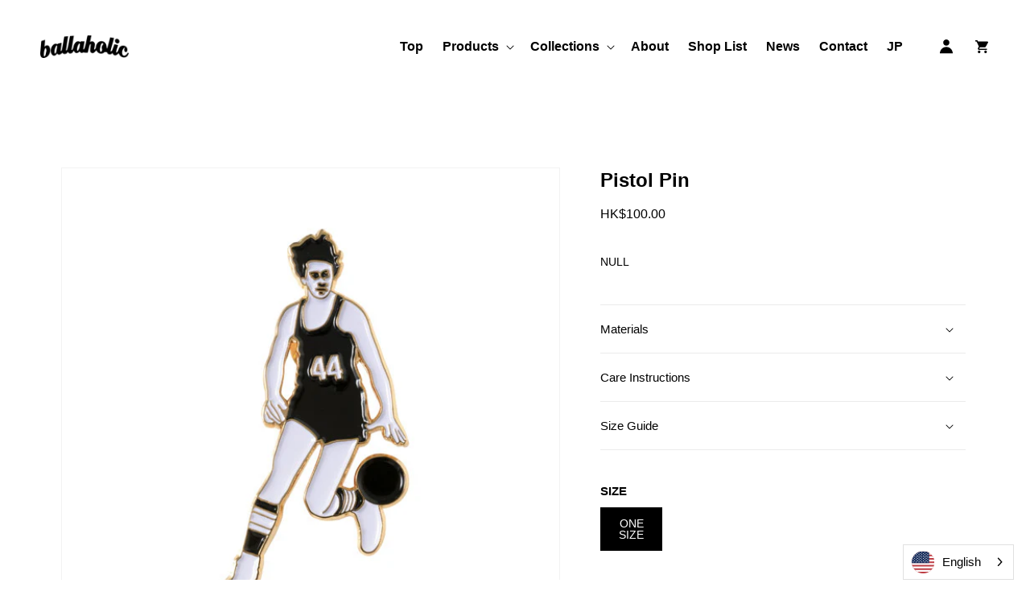

--- FILE ---
content_type: text/html; charset=utf-8
request_url: https://blhlc.com/products/1576
body_size: 34092
content:
<!doctype html>
<html class="no-js" lang="en">
  <head>
    <script type="application/vnd.locksmith+json" data-locksmith>{"version":"v256","locked":false,"initialized":true,"scope":"product","access_granted":true,"access_denied":false,"requires_customer":false,"manual_lock":false,"remote_lock":false,"has_timeout":false,"remote_rendered":null,"hide_resource":false,"hide_links_to_resource":false,"transparent":true,"locks":{"all":[],"opened":[]},"keys":[],"keys_signature":"c77af47458ad5bf0fc99ff086915d60618a0e5754a5170c2e65ab81b9601e601","state":{"template":"product","theme":136178794745,"product":"1576","collection":null,"page":null,"blog":null,"article":null,"app":null},"now":1770110626,"path":"\/products\/1576","locale_root_url":"\/","canonical_url":"https:\/\/blhlc.com\/products\/1576","customer_id":null,"customer_id_signature":"c77af47458ad5bf0fc99ff086915d60618a0e5754a5170c2e65ab81b9601e601","cart":null}</script><script data-locksmith>!function(){undefined;!function(){var s=window.Locksmith={},e=document.querySelector('script[type="application/vnd.locksmith+json"]'),n=e&&e.innerHTML;if(s.state={},s.util={},s.loading=!1,n)try{s.state=JSON.parse(n)}catch(d){}if(document.addEventListener&&document.querySelector){var o,a,i,t=[76,79,67,75,83,77,73,84,72,49,49],c=function(){a=t.slice(0)},l="style",r=function(e){e&&27!==e.keyCode&&"click"!==e.type||(document.removeEventListener("keydown",r),document.removeEventListener("click",r),o&&document.body.removeChild(o),o=null)};c(),document.addEventListener("keyup",function(e){if(e.keyCode===a[0]){if(clearTimeout(i),a.shift(),0<a.length)return void(i=setTimeout(c,1e3));c(),r(),(o=document.createElement("div"))[l].width="50%",o[l].maxWidth="1000px",o[l].height="85%",o[l].border="1px rgba(0, 0, 0, 0.2) solid",o[l].background="rgba(255, 255, 255, 0.99)",o[l].borderRadius="4px",o[l].position="fixed",o[l].top="50%",o[l].left="50%",o[l].transform="translateY(-50%) translateX(-50%)",o[l].boxShadow="0 2px 5px rgba(0, 0, 0, 0.3), 0 0 100vh 100vw rgba(0, 0, 0, 0.5)",o[l].zIndex="2147483645";var t=document.createElement("textarea");t.value=JSON.stringify(JSON.parse(n),null,2),t[l].border="none",t[l].display="block",t[l].boxSizing="border-box",t[l].width="100%",t[l].height="100%",t[l].background="transparent",t[l].padding="22px",t[l].fontFamily="monospace",t[l].fontSize="14px",t[l].color="#333",t[l].resize="none",t[l].outline="none",t.readOnly=!0,o.appendChild(t),document.body.appendChild(o),t.addEventListener("click",function(e){e.stopImmediatePropagation()}),t.select(),document.addEventListener("keydown",r),document.addEventListener("click",r)}})}s.isEmbedded=-1!==window.location.search.indexOf("_ab=0&_fd=0&_sc=1"),s.path=s.state.path||window.location.pathname,s.basePath=s.state.locale_root_url.concat("/apps/locksmith").replace(/^\/\//,"/"),s.reloading=!1,s.util.console=window.console||{log:function(){},error:function(){}},s.util.makeUrl=function(e,t){var n,o=s.basePath+e,a=[],i=s.cache();for(n in i)a.push(n+"="+encodeURIComponent(i[n]));for(n in t)a.push(n+"="+encodeURIComponent(t[n]));return s.state.customer_id&&(a.push("customer_id="+encodeURIComponent(s.state.customer_id)),a.push("customer_id_signature="+encodeURIComponent(s.state.customer_id_signature))),o+=(-1===o.indexOf("?")?"?":"&")+a.join("&")},s._initializeCallbacks=[],s.on=function(e,t){if("initialize"!==e)throw'Locksmith.on() currently only supports the "initialize" event';s._initializeCallbacks.push(t)},s.initializeSession=function(e){if(!s.isEmbedded){var t=!1,n=!0,o=!0;(e=e||{}).silent&&(o=n=!(t=!0)),s.ping({silent:t,spinner:n,reload:o,callback:function(){s._initializeCallbacks.forEach(function(e){e()})}})}},s.cache=function(e){var t={};try{var n=function a(e){return(document.cookie.match("(^|; )"+e+"=([^;]*)")||0)[2]};t=JSON.parse(decodeURIComponent(n("locksmith-params")||"{}"))}catch(d){}if(e){for(var o in e)t[o]=e[o];document.cookie="locksmith-params=; expires=Thu, 01 Jan 1970 00:00:00 GMT; path=/",document.cookie="locksmith-params="+encodeURIComponent(JSON.stringify(t))+"; path=/"}return t},s.cache.cart=s.state.cart,s.cache.cartLastSaved=null,s.params=s.cache(),s.util.reload=function(){s.reloading=!0;try{window.location.href=window.location.href.replace(/#.*/,"")}catch(d){s.util.console.error("Preferred reload method failed",d),window.location.reload()}},s.cache.saveCart=function(e){if(!s.cache.cart||s.cache.cart===s.cache.cartLastSaved)return e?e():null;var t=s.cache.cartLastSaved;s.cache.cartLastSaved=s.cache.cart,fetch("/cart/update.js",{method:"POST",headers:{"Content-Type":"application/json",Accept:"application/json"},body:JSON.stringify({attributes:{locksmith:s.cache.cart}})}).then(function(e){if(!e.ok)throw new Error("Cart update failed: "+e.status);return e.json()}).then(function(){e&&e()})["catch"](function(e){if(s.cache.cartLastSaved=t,!s.reloading)throw e})},s.util.spinnerHTML='<style>body{background:#FFF}@keyframes spin{from{transform:rotate(0deg)}to{transform:rotate(360deg)}}#loading{display:flex;width:100%;height:50vh;color:#777;align-items:center;justify-content:center}#loading .spinner{display:block;animation:spin 600ms linear infinite;position:relative;width:50px;height:50px}#loading .spinner-ring{stroke:currentColor;stroke-dasharray:100%;stroke-width:2px;stroke-linecap:round;fill:none}</style><div id="loading"><div class="spinner"><svg width="100%" height="100%"><svg preserveAspectRatio="xMinYMin"><circle class="spinner-ring" cx="50%" cy="50%" r="45%"></circle></svg></svg></div></div>',s.util.clobberBody=function(e){document.body.innerHTML=e},s.util.clobberDocument=function(e){e.responseText&&(e=e.responseText),document.documentElement&&document.removeChild(document.documentElement);var t=document.open("text/html","replace");t.writeln(e),t.close(),setTimeout(function(){var e=t.querySelector("[autofocus]");e&&e.focus()},100)},s.util.serializeForm=function(e){if(e&&"FORM"===e.nodeName){var t,n,o={};for(t=e.elements.length-1;0<=t;t-=1)if(""!==e.elements[t].name)switch(e.elements[t].nodeName){case"INPUT":switch(e.elements[t].type){default:case"text":case"hidden":case"password":case"button":case"reset":case"submit":o[e.elements[t].name]=e.elements[t].value;break;case"checkbox":case"radio":e.elements[t].checked&&(o[e.elements[t].name]=e.elements[t].value);break;case"file":}break;case"TEXTAREA":o[e.elements[t].name]=e.elements[t].value;break;case"SELECT":switch(e.elements[t].type){case"select-one":o[e.elements[t].name]=e.elements[t].value;break;case"select-multiple":for(n=e.elements[t].options.length-1;0<=n;n-=1)e.elements[t].options[n].selected&&(o[e.elements[t].name]=e.elements[t].options[n].value)}break;case"BUTTON":switch(e.elements[t].type){case"reset":case"submit":case"button":o[e.elements[t].name]=e.elements[t].value}}return o}},s.util.on=function(e,i,s,t){t=t||document;var c="locksmith-"+e+i,n=function(e){var t=e.target,n=e.target.parentElement,o=t&&t.className&&(t.className.baseVal||t.className)||"",a=n&&n.className&&(n.className.baseVal||n.className)||"";("string"==typeof o&&-1!==o.split(/\s+/).indexOf(i)||"string"==typeof a&&-1!==a.split(/\s+/).indexOf(i))&&!e[c]&&(e[c]=!0,s(e))};t.attachEvent?t.attachEvent(e,n):t.addEventListener(e,n,!1)},s.util.enableActions=function(e){s.util.on("click","locksmith-action",function(e){e.preventDefault();var t=e.target;t.dataset.confirmWith&&!confirm(t.dataset.confirmWith)||(t.disabled=!0,t.innerText=t.dataset.disableWith,s.post("/action",t.dataset.locksmithParams,{spinner:!1,type:"text",success:function(e){(e=JSON.parse(e.responseText)).message&&alert(e.message),s.util.reload()}}))},e)},s.util.inject=function(e,t){var n=["data","locksmith","append"];if(-1!==t.indexOf(n.join("-"))){var o=document.createElement("div");o.innerHTML=t,e.appendChild(o)}else e.innerHTML=t;var a,i,s=e.querySelectorAll("script");for(i=0;i<s.length;++i){a=s[i];var c=document.createElement("script");if(a.type&&(c.type=a.type),a.src)c.src=a.src;else{var l=document.createTextNode(a.innerHTML);c.appendChild(l)}e.appendChild(c)}var r=e.querySelector("[autofocus]");r&&r.focus()},s.post=function(e,t,n){!1!==(n=n||{}).spinner&&s.util.clobberBody(s.util.spinnerHTML);var o={};n.container===document?(o.layout=1,n.success=function(e){s.util.clobberDocument(e)}):n.container&&(o.layout=0,n.success=function(e){var t=document.getElementById(n.container);s.util.inject(t,e),t.id===t.firstChild.id&&t.parentElement.replaceChild(t.firstChild,t)}),n.form_type&&(t.form_type=n.form_type),n.include_layout_classes!==undefined&&(t.include_layout_classes=n.include_layout_classes),n.lock_id!==undefined&&(t.lock_id=n.lock_id),s.loading=!0;var a=s.util.makeUrl(e,o),i="json"===n.type||"text"===n.type;fetch(a,{method:"POST",headers:{"Content-Type":"application/json",Accept:i?"application/json":"text/html"},body:JSON.stringify(t)}).then(function(e){if(!e.ok)throw new Error("Request failed: "+e.status);return e.text()}).then(function(e){var t=n.success||s.util.clobberDocument;t(i?{responseText:e}:e)})["catch"](function(e){if(!s.reloading)if("dashboard.weglot.com"!==window.location.host){if(!n.silent)throw alert("Something went wrong! Please refresh and try again."),e;console.error(e)}else console.error(e)})["finally"](function(){s.loading=!1})},s.postResource=function(e,t){e.path=s.path,e.search=window.location.search,e.state=s.state,e.passcode&&(e.passcode=e.passcode.trim()),e.email&&(e.email=e.email.trim()),e.state.cart=s.cache.cart,e.locksmith_json=s.jsonTag,e.locksmith_json_signature=s.jsonTagSignature,s.post("/resource",e,t)},s.ping=function(e){if(!s.isEmbedded){e=e||{};var t=function(){e.reload?s.util.reload():"function"==typeof e.callback&&e.callback()};s.post("/ping",{path:s.path,search:window.location.search,state:s.state},{spinner:!!e.spinner,silent:"undefined"==typeof e.silent||e.silent,type:"text",success:function(e){e&&e.responseText?((e=JSON.parse(e.responseText)).messages&&0<e.messages.length&&s.showMessages(e.messages),e.cart&&s.cache.cart!==e.cart?(s.cache.cart=e.cart,s.cache.saveCart(function(){t(),e.cart&&e.cart.match(/^.+:/)&&s.util.reload()})):t()):console.error("[Locksmith] Invalid result in ping callback:",e)}})}},s.timeoutMonitor=function(){var e=s.cache.cart;s.ping({callback:function(){e!==s.cache.cart||setTimeout(function(){s.timeoutMonitor()},6e4)}})},s.showMessages=function(e){var t=document.createElement("div");t.style.position="fixed",t.style.left=0,t.style.right=0,t.style.bottom="-50px",t.style.opacity=0,t.style.background="#191919",t.style.color="#ddd",t.style.transition="bottom 0.2s, opacity 0.2s",t.style.zIndex=999999,t.innerHTML="        <style>          .locksmith-ab .locksmith-b { display: none; }          .locksmith-ab.toggled .locksmith-b { display: flex; }          .locksmith-ab.toggled .locksmith-a { display: none; }          .locksmith-flex { display: flex; flex-wrap: wrap; justify-content: space-between; align-items: center; padding: 10px 20px; }          .locksmith-message + .locksmith-message { border-top: 1px #555 solid; }          .locksmith-message a { color: inherit; font-weight: bold; }          .locksmith-message a:hover { color: inherit; opacity: 0.8; }          a.locksmith-ab-toggle { font-weight: inherit; text-decoration: underline; }          .locksmith-text { flex-grow: 1; }          .locksmith-cta { flex-grow: 0; text-align: right; }          .locksmith-cta button { transform: scale(0.8); transform-origin: left; }          .locksmith-cta > * { display: block; }          .locksmith-cta > * + * { margin-top: 10px; }          .locksmith-message a.locksmith-close { flex-grow: 0; text-decoration: none; margin-left: 15px; font-size: 30px; font-family: monospace; display: block; padding: 2px 10px; }                    @media screen and (max-width: 600px) {            .locksmith-wide-only { display: none !important; }            .locksmith-flex { padding: 0 15px; }            .locksmith-flex > * { margin-top: 5px; margin-bottom: 5px; }            .locksmith-cta { text-align: left; }          }                    @media screen and (min-width: 601px) {            .locksmith-narrow-only { display: none !important; }          }        </style>      "+e.map(function(e){return'<div class="locksmith-message">'+e+"</div>"}).join(""),document.body.appendChild(t),document.body.style.position="relative",document.body.parentElement.style.paddingBottom=t.offsetHeight+"px",setTimeout(function(){t.style.bottom=0,t.style.opacity=1},50),s.util.on("click","locksmith-ab-toggle",function(e){e.preventDefault();for(var t=e.target.parentElement;-1===t.className.split(" ").indexOf("locksmith-ab");)t=t.parentElement;-1!==t.className.split(" ").indexOf("toggled")?t.className=t.className.replace("toggled",""):t.className=t.className+" toggled"}),s.util.enableActions(t)}}()}();</script>
      <script data-locksmith>Locksmith.cache.cart=null</script>

  <script data-locksmith>Locksmith.jsonTag="{\"version\":\"v256\",\"locked\":false,\"initialized\":true,\"scope\":\"product\",\"access_granted\":true,\"access_denied\":false,\"requires_customer\":false,\"manual_lock\":false,\"remote_lock\":false,\"has_timeout\":false,\"remote_rendered\":null,\"hide_resource\":false,\"hide_links_to_resource\":false,\"transparent\":true,\"locks\":{\"all\":[],\"opened\":[]},\"keys\":[],\"keys_signature\":\"c77af47458ad5bf0fc99ff086915d60618a0e5754a5170c2e65ab81b9601e601\",\"state\":{\"template\":\"product\",\"theme\":136178794745,\"product\":\"1576\",\"collection\":null,\"page\":null,\"blog\":null,\"article\":null,\"app\":null},\"now\":1770110626,\"path\":\"\\\/products\\\/1576\",\"locale_root_url\":\"\\\/\",\"canonical_url\":\"https:\\\/\\\/blhlc.com\\\/products\\\/1576\",\"customer_id\":null,\"customer_id_signature\":\"c77af47458ad5bf0fc99ff086915d60618a0e5754a5170c2e65ab81b9601e601\",\"cart\":null}";Locksmith.jsonTagSignature="650720b3e9ea897cc16a6c4e23955e0209751c10ee5bffc53e39cdcb9a9077dd"</script>
    <meta charset="utf-8">
    <meta http-equiv="X-UA-Compatible" content="IE=edge">
    <meta name="viewport" content="width=device-width,initial-scale=1">
    <meta name="theme-color" content="">
    <link rel="canonical" href="https://blhlc.com/products/1576">
    <link rel="preconnect" href="https://cdn.shopify.com" crossorigin><link rel="icon" type="image/png" href="//blhlc.com/cdn/shop/files/favicon_ballaholic.jpg?crop=center&height=32&v=1667088946&width=32"><title>
      Pistol Pin
 &ndash; ballaholic</title>

    
<meta name="description" content="NULL">


    

<meta property="og:site_name" content="ballaholic">
<meta property="og:url" content="https://blhlc.com/products/1576"><meta property="og:title" content="Pistol Pin">
<meta property="og:type" content="product">
<meta property="og:description" content="NULL">
<meta property="og:image" content="http://blhlc.com/cdn/shop/products/600-600-3nIHmuFcKbRORyEHiXdefYGdomdMcu4TdSuXa1rR.jpg?v=1668093620">
<meta property="og:image:secure_url" content="https://blhlc.com/cdn/shop/products/600-600-3nIHmuFcKbRORyEHiXdefYGdomdMcu4TdSuXa1rR.jpg?v=1668093620">
<meta property="og:image:width" content="600">
  <meta property="og:image:height" content="600"><meta property="og:price:amount" content="100.00">
<meta property="og:price:currency" content="HKD">
<meta name="twitter:card" content="summary_large_image"><meta name="twitter:title" content="Pistol Pin">
<meta name="twitter:description" content="NULL">


    <script src="//blhlc.com/cdn/shop/t/1/assets/global.js?v=24850326154503943211663058485" defer="defer"></script>
    <script>window.performance && window.performance.mark && window.performance.mark('shopify.content_for_header.start');</script><meta id="shopify-digital-wallet" name="shopify-digital-wallet" content="/66911404281/digital_wallets/dialog">
<link rel="alternate" type="application/json+oembed" href="https://blhlc.com/products/1576.oembed">
<script async="async" src="/checkouts/internal/preloads.js?locale=en-HK"></script>
<script id="shopify-features" type="application/json">{"accessToken":"195df7916693b8bf3adced96ebb74a53","betas":["rich-media-storefront-analytics"],"domain":"blhlc.com","predictiveSearch":true,"shopId":66911404281,"locale":"en"}</script>
<script>var Shopify = Shopify || {};
Shopify.shop = "ballaholic-online-shop.myshopify.com";
Shopify.locale = "en";
Shopify.currency = {"active":"HKD","rate":"1.0"};
Shopify.country = "HK";
Shopify.theme = {"name":"ballaholic_ec","id":136178794745,"schema_name":"Dawn","schema_version":"6.0.2","theme_store_id":887,"role":"main"};
Shopify.theme.handle = "null";
Shopify.theme.style = {"id":null,"handle":null};
Shopify.cdnHost = "blhlc.com/cdn";
Shopify.routes = Shopify.routes || {};
Shopify.routes.root = "/";</script>
<script type="module">!function(o){(o.Shopify=o.Shopify||{}).modules=!0}(window);</script>
<script>!function(o){function n(){var o=[];function n(){o.push(Array.prototype.slice.apply(arguments))}return n.q=o,n}var t=o.Shopify=o.Shopify||{};t.loadFeatures=n(),t.autoloadFeatures=n()}(window);</script>
<script id="shop-js-analytics" type="application/json">{"pageType":"product"}</script>
<script defer="defer" async type="module" src="//blhlc.com/cdn/shopifycloud/shop-js/modules/v2/client.init-shop-cart-sync_BN7fPSNr.en.esm.js"></script>
<script defer="defer" async type="module" src="//blhlc.com/cdn/shopifycloud/shop-js/modules/v2/chunk.common_Cbph3Kss.esm.js"></script>
<script defer="defer" async type="module" src="//blhlc.com/cdn/shopifycloud/shop-js/modules/v2/chunk.modal_DKumMAJ1.esm.js"></script>
<script type="module">
  await import("//blhlc.com/cdn/shopifycloud/shop-js/modules/v2/client.init-shop-cart-sync_BN7fPSNr.en.esm.js");
await import("//blhlc.com/cdn/shopifycloud/shop-js/modules/v2/chunk.common_Cbph3Kss.esm.js");
await import("//blhlc.com/cdn/shopifycloud/shop-js/modules/v2/chunk.modal_DKumMAJ1.esm.js");

  window.Shopify.SignInWithShop?.initShopCartSync?.({"fedCMEnabled":true,"windoidEnabled":true});

</script>
<script>(function() {
  var isLoaded = false;
  function asyncLoad() {
    if (isLoaded) return;
    isLoaded = true;
    var urls = ["https:\/\/wiser.expertvillagemedia.com\/assets\/js\/wiser_script.js?shop=ballaholic-online-shop.myshopify.com","https:\/\/cdn.weglot.com\/weglot_script_tag.js?shop=ballaholic-online-shop.myshopify.com","\/\/cdn.shopify.com\/proxy\/daf40e4da7fef98ea25aff618fb0fda502191b2655458c53036bb1b66747ffce\/api.kimonix.com\/kimonix_analytics.js?shop=ballaholic-online-shop.myshopify.com\u0026sp-cache-control=cHVibGljLCBtYXgtYWdlPTkwMA","\/\/cdn.shopify.com\/proxy\/564a60eb382905fef971bcfb60c6da645d4ed8b9da8831ffc3a578a5241b8fc8\/api.kimonix.com\/kimonix_void_script.js?shop=ballaholic-online-shop.myshopify.com\u0026sp-cache-control=cHVibGljLCBtYXgtYWdlPTkwMA"];
    for (var i = 0; i < urls.length; i++) {
      var s = document.createElement('script');
      s.type = 'text/javascript';
      s.async = true;
      s.src = urls[i];
      var x = document.getElementsByTagName('script')[0];
      x.parentNode.insertBefore(s, x);
    }
  };
  if(window.attachEvent) {
    window.attachEvent('onload', asyncLoad);
  } else {
    window.addEventListener('load', asyncLoad, false);
  }
})();</script>
<script id="__st">var __st={"a":66911404281,"offset":28800,"reqid":"bb88169f-05f0-4530-8843-965f9f944723-1770110626","pageurl":"blhlc.com\/products\/1576","u":"c2896b0f40e0","p":"product","rtyp":"product","rid":7825773330681};</script>
<script>window.ShopifyPaypalV4VisibilityTracking = true;</script>
<script id="captcha-bootstrap">!function(){'use strict';const t='contact',e='account',n='new_comment',o=[[t,t],['blogs',n],['comments',n],[t,'customer']],c=[[e,'customer_login'],[e,'guest_login'],[e,'recover_customer_password'],[e,'create_customer']],r=t=>t.map((([t,e])=>`form[action*='/${t}']:not([data-nocaptcha='true']) input[name='form_type'][value='${e}']`)).join(','),a=t=>()=>t?[...document.querySelectorAll(t)].map((t=>t.form)):[];function s(){const t=[...o],e=r(t);return a(e)}const i='password',u='form_key',d=['recaptcha-v3-token','g-recaptcha-response','h-captcha-response',i],f=()=>{try{return window.sessionStorage}catch{return}},m='__shopify_v',_=t=>t.elements[u];function p(t,e,n=!1){try{const o=window.sessionStorage,c=JSON.parse(o.getItem(e)),{data:r}=function(t){const{data:e,action:n}=t;return t[m]||n?{data:e,action:n}:{data:t,action:n}}(c);for(const[e,n]of Object.entries(r))t.elements[e]&&(t.elements[e].value=n);n&&o.removeItem(e)}catch(o){console.error('form repopulation failed',{error:o})}}const l='form_type',E='cptcha';function T(t){t.dataset[E]=!0}const w=window,h=w.document,L='Shopify',v='ce_forms',y='captcha';let A=!1;((t,e)=>{const n=(g='f06e6c50-85a8-45c8-87d0-21a2b65856fe',I='https://cdn.shopify.com/shopifycloud/storefront-forms-hcaptcha/ce_storefront_forms_captcha_hcaptcha.v1.5.2.iife.js',D={infoText:'Protected by hCaptcha',privacyText:'Privacy',termsText:'Terms'},(t,e,n)=>{const o=w[L][v],c=o.bindForm;if(c)return c(t,g,e,D).then(n);var r;o.q.push([[t,g,e,D],n]),r=I,A||(h.body.append(Object.assign(h.createElement('script'),{id:'captcha-provider',async:!0,src:r})),A=!0)});var g,I,D;w[L]=w[L]||{},w[L][v]=w[L][v]||{},w[L][v].q=[],w[L][y]=w[L][y]||{},w[L][y].protect=function(t,e){n(t,void 0,e),T(t)},Object.freeze(w[L][y]),function(t,e,n,w,h,L){const[v,y,A,g]=function(t,e,n){const i=e?o:[],u=t?c:[],d=[...i,...u],f=r(d),m=r(i),_=r(d.filter((([t,e])=>n.includes(e))));return[a(f),a(m),a(_),s()]}(w,h,L),I=t=>{const e=t.target;return e instanceof HTMLFormElement?e:e&&e.form},D=t=>v().includes(t);t.addEventListener('submit',(t=>{const e=I(t);if(!e)return;const n=D(e)&&!e.dataset.hcaptchaBound&&!e.dataset.recaptchaBound,o=_(e),c=g().includes(e)&&(!o||!o.value);(n||c)&&t.preventDefault(),c&&!n&&(function(t){try{if(!f())return;!function(t){const e=f();if(!e)return;const n=_(t);if(!n)return;const o=n.value;o&&e.removeItem(o)}(t);const e=Array.from(Array(32),(()=>Math.random().toString(36)[2])).join('');!function(t,e){_(t)||t.append(Object.assign(document.createElement('input'),{type:'hidden',name:u})),t.elements[u].value=e}(t,e),function(t,e){const n=f();if(!n)return;const o=[...t.querySelectorAll(`input[type='${i}']`)].map((({name:t})=>t)),c=[...d,...o],r={};for(const[a,s]of new FormData(t).entries())c.includes(a)||(r[a]=s);n.setItem(e,JSON.stringify({[m]:1,action:t.action,data:r}))}(t,e)}catch(e){console.error('failed to persist form',e)}}(e),e.submit())}));const S=(t,e)=>{t&&!t.dataset[E]&&(n(t,e.some((e=>e===t))),T(t))};for(const o of['focusin','change'])t.addEventListener(o,(t=>{const e=I(t);D(e)&&S(e,y())}));const B=e.get('form_key'),M=e.get(l),P=B&&M;t.addEventListener('DOMContentLoaded',(()=>{const t=y();if(P)for(const e of t)e.elements[l].value===M&&p(e,B);[...new Set([...A(),...v().filter((t=>'true'===t.dataset.shopifyCaptcha))])].forEach((e=>S(e,t)))}))}(h,new URLSearchParams(w.location.search),n,t,e,['guest_login'])})(!0,!0)}();</script>
<script integrity="sha256-4kQ18oKyAcykRKYeNunJcIwy7WH5gtpwJnB7kiuLZ1E=" data-source-attribution="shopify.loadfeatures" defer="defer" src="//blhlc.com/cdn/shopifycloud/storefront/assets/storefront/load_feature-a0a9edcb.js" crossorigin="anonymous"></script>
<script data-source-attribution="shopify.dynamic_checkout.dynamic.init">var Shopify=Shopify||{};Shopify.PaymentButton=Shopify.PaymentButton||{isStorefrontPortableWallets:!0,init:function(){window.Shopify.PaymentButton.init=function(){};var t=document.createElement("script");t.src="https://blhlc.com/cdn/shopifycloud/portable-wallets/latest/portable-wallets.en.js",t.type="module",document.head.appendChild(t)}};
</script>
<script data-source-attribution="shopify.dynamic_checkout.buyer_consent">
  function portableWalletsHideBuyerConsent(e){var t=document.getElementById("shopify-buyer-consent"),n=document.getElementById("shopify-subscription-policy-button");t&&n&&(t.classList.add("hidden"),t.setAttribute("aria-hidden","true"),n.removeEventListener("click",e))}function portableWalletsShowBuyerConsent(e){var t=document.getElementById("shopify-buyer-consent"),n=document.getElementById("shopify-subscription-policy-button");t&&n&&(t.classList.remove("hidden"),t.removeAttribute("aria-hidden"),n.addEventListener("click",e))}window.Shopify?.PaymentButton&&(window.Shopify.PaymentButton.hideBuyerConsent=portableWalletsHideBuyerConsent,window.Shopify.PaymentButton.showBuyerConsent=portableWalletsShowBuyerConsent);
</script>
<script>
  function portableWalletsCleanup(e){e&&e.src&&console.error("Failed to load portable wallets script "+e.src);var t=document.querySelectorAll("shopify-accelerated-checkout .shopify-payment-button__skeleton, shopify-accelerated-checkout-cart .wallet-cart-button__skeleton"),e=document.getElementById("shopify-buyer-consent");for(let e=0;e<t.length;e++)t[e].remove();e&&e.remove()}function portableWalletsNotLoadedAsModule(e){e instanceof ErrorEvent&&"string"==typeof e.message&&e.message.includes("import.meta")&&"string"==typeof e.filename&&e.filename.includes("portable-wallets")&&(window.removeEventListener("error",portableWalletsNotLoadedAsModule),window.Shopify.PaymentButton.failedToLoad=e,"loading"===document.readyState?document.addEventListener("DOMContentLoaded",window.Shopify.PaymentButton.init):window.Shopify.PaymentButton.init())}window.addEventListener("error",portableWalletsNotLoadedAsModule);
</script>

<script type="module" src="https://blhlc.com/cdn/shopifycloud/portable-wallets/latest/portable-wallets.en.js" onError="portableWalletsCleanup(this)" crossorigin="anonymous"></script>
<script nomodule>
  document.addEventListener("DOMContentLoaded", portableWalletsCleanup);
</script>

<link id="shopify-accelerated-checkout-styles" rel="stylesheet" media="screen" href="https://blhlc.com/cdn/shopifycloud/portable-wallets/latest/accelerated-checkout-backwards-compat.css" crossorigin="anonymous">
<style id="shopify-accelerated-checkout-cart">
        #shopify-buyer-consent {
  margin-top: 1em;
  display: inline-block;
  width: 100%;
}

#shopify-buyer-consent.hidden {
  display: none;
}

#shopify-subscription-policy-button {
  background: none;
  border: none;
  padding: 0;
  text-decoration: underline;
  font-size: inherit;
  cursor: pointer;
}

#shopify-subscription-policy-button::before {
  box-shadow: none;
}

      </style>
<script id="sections-script" data-sections="header,footer" defer="defer" src="//blhlc.com/cdn/shop/t/1/compiled_assets/scripts.js?v=3443"></script>
<script>window.performance && window.performance.mark && window.performance.mark('shopify.content_for_header.end');</script>


    <style data-shopify>
      
      
      
      
      

      :root {
        --font-body-family: Helvetica, Arial, sans-serif;
        --font-body-style: normal;
        --font-body-weight: 400;
        --font-body-weight-bold: 700;

        --font-heading-family: Helvetica, Arial, sans-serif;
        --font-heading-style: normal;
        --font-heading-weight: 700;

        --font-body-scale: 1.0;
        --font-heading-scale: 1.0;

        --color-base-text: 0, 0, 0;
        --color-shadow: 0, 0, 0;
        --color-base-background-1: 255, 255, 255;
        --color-base-background-2: 243, 243, 243;
        --color-base-solid-button-labels: 255, 255, 255;
        --color-base-outline-button-labels: 0, 0, 0;
        --color-base-accent-1: 0, 0, 0;
        --color-base-accent-2: 51, 79, 180;
        --payment-terms-background-color: #ffffff;

        --gradient-base-background-1: #ffffff;
        --gradient-base-background-2: #f3f3f3;
        --gradient-base-accent-1: #000000;
        --gradient-base-accent-2: #334fb4;

        --media-padding: px;
        --media-border-opacity: 0.05;
        --media-border-width: 1px;
        --media-radius: 0px;
        --media-shadow-opacity: 0.0;
        --media-shadow-horizontal-offset: 0px;
        --media-shadow-vertical-offset: 4px;
        --media-shadow-blur-radius: 5px;
        --media-shadow-visible: 0;

        --page-width: 122rem;
        /*--page-width: 110rem;*/
        --page-width-margin: 0rem;

        --card-image-padding: 0.0rem;
        --card-corner-radius: 0.0rem;
        --card-text-alignment: left;
        --card-border-width: 0.0rem;
        --card-border-opacity: 0.1;
        --card-shadow-opacity: 0.0;
        --card-shadow-visible: 0;
        --card-shadow-horizontal-offset: 0.0rem;
        --card-shadow-vertical-offset: 0.4rem;
        --card-shadow-blur-radius: 0.5rem;

        --badge-corner-radius: 4.0rem;

        --popup-border-width: 1px;
        --popup-border-opacity: 0.1;
        --popup-corner-radius: 0px;
        --popup-shadow-opacity: 0.0;
        --popup-shadow-horizontal-offset: 0px;
        --popup-shadow-vertical-offset: 4px;
        --popup-shadow-blur-radius: 5px;

        --drawer-border-width: 1px;
        --drawer-border-opacity: 0.1;
        --drawer-shadow-opacity: 0.0;
        --drawer-shadow-horizontal-offset: 0px;
        --drawer-shadow-vertical-offset: 4px;
        --drawer-shadow-blur-radius: 5px;

        --spacing-sections-desktop: 0px;
        --spacing-sections-mobile: 0px;

        --grid-desktop-vertical-spacing: 8px;
        --grid-desktop-horizontal-spacing: 8px;
        --grid-mobile-vertical-spacing: 4px;
        --grid-mobile-horizontal-spacing: 4px;

        --text-boxes-border-opacity: 0.1;
        --text-boxes-border-width: 0px;
        --text-boxes-radius: 0px;
        --text-boxes-shadow-opacity: 0.0;
        --text-boxes-shadow-visible: 0;
        --text-boxes-shadow-horizontal-offset: 0px;
        --text-boxes-shadow-vertical-offset: 4px;
        --text-boxes-shadow-blur-radius: 5px;

        --buttons-radius: 0px;
        --buttons-radius-outset: 0px;
        --buttons-border-width: 1px;
        --buttons-border-opacity: 1.0;
        --buttons-shadow-opacity: 0.0;
        --buttons-shadow-visible: 0;
        --buttons-shadow-horizontal-offset: 0px;
        --buttons-shadow-vertical-offset: 4px;
        --buttons-shadow-blur-radius: 5px;
        --buttons-border-offset: 0px;

        --inputs-radius: 0px;
        --inputs-border-width: 1px;
        --inputs-border-opacity: 0.55;
        --inputs-shadow-opacity: 0.0;
        --inputs-shadow-horizontal-offset: 0px;
        --inputs-margin-offset: 0px;
        --inputs-shadow-vertical-offset: 4px;
        --inputs-shadow-blur-radius: 5px;
        --inputs-radius-outset: 0px;

        --variant-pills-radius: 40px;
        --variant-pills-border-width: 1px;
        --variant-pills-border-opacity: 0.55;
        --variant-pills-shadow-opacity: 0.0;
        --variant-pills-shadow-horizontal-offset: 0px;
        --variant-pills-shadow-vertical-offset: 4px;
        --variant-pills-shadow-blur-radius: 5px;
      }

      *,
      *::before,
      *::after {
        box-sizing: inherit;
      }

      html {
        box-sizing: border-box;
        font-size: calc(var(--font-body-scale) * 62.5%);
        height: 100%;
      }

      body {
        display: grid;
        grid-template-rows: auto auto 1fr auto;
        grid-template-columns: 100%;
        min-height: 100%;
        margin: 0;
        font-size: 1.5rem;
        letter-spacing: 0.06rem;
        line-height: calc(1 + 0.8 / var(--font-body-scale));
        font-family: var(--font-body-family);
        font-style: var(--font-body-style);
        font-weight: var(--font-body-weight);
      }

      @media screen and (min-width: 750px) {
        body {
          font-size: 1.6rem;
        }
      }
    </style>

    <link href="//blhlc.com/cdn/shop/t/1/assets/base.css?v=16302067088163926351667985493" rel="stylesheet" type="text/css" media="all" />
<link rel="stylesheet" href="//blhlc.com/cdn/shop/t/1/assets/component-predictive-search.css?v=165644661289088488651663058480" media="print" onload="this.media='all'"><script>document.documentElement.className = document.documentElement.className.replace('no-js', 'js');
    if (Shopify.designMode) {
      document.documentElement.classList.add('shopify-design-mode');
    }
    </script>
    <script type="text/javascript" src="https://cdn.weglot.com/weglot.min.js"></script>
    <script>
      Weglot.initialize({
          api_key: 'wg_58069d7b752465d1eaa3cf6d14f93da41'
      });
    </script>
  <!-- BEGIN app block: shopify://apps/weglot-translate-your-store/blocks/weglot/3097482a-fafe-42ff-bc33-ea19e35c4a20 -->





  
    

    
    
    
  
    

    
    
    
  


<!--Start Weglot Script-->
<script src="https://cdn.weglot.com/weglot.min.js?api_key=wg_58069d7b752465d1eaa3cf6d14f93da41" async></script>
<!--End Weglot Script-->

<!-- END app block --><!-- BEGIN app block: shopify://apps/wiser-ai-upsell-cross-sell/blocks/wiser-block/3f966edc-9a4a-465c-a4df-436d2a39160d --><!-- BEGIN app snippet: wiserMnyFrmt --><script>
  var ShopifyWsObj = {};
  
    ShopifyWsObj.wsMnyFrmt = '${{amount}}';
  

  
  
  ShopifyWsObj.wsGetMnyFrmt = function (wsCents, wsfrmt) {
    if (typeof wsCents == 'string') {
      wsCents = wsCents.replace('.', '');
    }
    var wsValue = '';
    var wsPlcHldrRgx = /\{\{\s*(\w+)\s*\}\}/;
    var wsFrmtString = wsfrmt || this.wsMnyFrmt;
    function defaultOption(wsOpt, wsDef) {
      return typeof wsOpt == 'undefined' ? wsDef : wsOpt;
    }
    function formatWithDelimiters(wsNumber, wsPrecision, wsThousands, wsDecimal) {
      wsPrecision = defaultOption(wsPrecision, 2);
      wsThousands = defaultOption(wsThousands, ',');
      wsDecimal = defaultOption(wsDecimal, '.');
      if (isNaN(wsNumber) || wsNumber == null) {
        return 0;
      }
      wsNumber = (wsNumber / 100.0).toFixed(wsPrecision);
      var wsParts = wsNumber.split('.'),
        wsDollars = wsParts[0].replace(/(\d)(?=(\d\d\d)+(?!\d))/g, '$1' + wsThousands),
        wsCents = wsParts[1] ? wsDecimal + wsParts[1] : '';
      return wsDollars + wsCents;
    }
    switch (wsFrmtString.match(wsPlcHldrRgx)[1]) {
      case 'amount':
        wsValue = formatWithDelimiters(wsCents, 2);
        break;
      case 'amount_no_decimals':
        wsValue = formatWithDelimiters(wsCents, 0);
        break;
      case 'amount_with_comma_separator':
        wsValue = formatWithDelimiters(wsCents, 2, '.', ',');
        break;
      case 'amount_no_decimals_with_comma_separator':
        wsValue = formatWithDelimiters(wsCents, 0, '.', ',');
        break;
    }
    return wsFrmtString.replace(wsPlcHldrRgx, wsValue);
  };
</script>
<!-- END app snippet -->
<!-- BEGIN app snippet: wiser -->
<script>
  window.__wsCollectionStatus = 'Draft';
  window.__ws_collectionId = '';
</script>

 
  



  <script>
    var wiser_view_products = "9";
    var current_productid = '7825773330681';
    var  ws_shop_id = "66911404281";
   // var wsShopCountryIsoCode = (ws_shop_id == 4536991778) ? "" : "HK";
    var wsShopLocale = "en";
    var wsRelBrseCache = 'wi_related_browse';
    var wsRcntCache = 'wi_recent_products';
    var wsCustBrseCache = 'wis_customer_browsed';
    var wsFileNm = 'wiser_recom';
    
    function wsIncludeWiserRecom(wsScriptUrl, $wsChkJquery) {
      let $wsScriptTag = document.createElement('script');
      $wsScriptTag.src = wsScriptUrl;
      if ($wsChkJquery == 1) { $wsScriptTag.setAttribute('defer', true); }
      if ($wsChkJquery != 1) {
        $wsScriptTag.setAttribute('async', true);
        $wsScriptTag.setAttribute('evm-ws-shop-id', '66911404281');
        $wsScriptTag.setAttribute('ws-recom-embed', 'true');
        $wsScriptTag.setAttribute('ws-data-evmpopup', '');
        $wsScriptTag.setAttribute('data-maincollection-id', '');
        $wsScriptTag.setAttribute('data-productid', '7825773330681');
        $wsScriptTag.setAttribute('data-page', 'product');
        $wsScriptTag.setAttribute('ws-blog-tags', '');
        $wsScriptTag.setAttribute('ws-data-evmemail', '');
        $wsScriptTag.setAttribute('data-phandle', "1576");
        $wsScriptTag.setAttribute('data-shop-id', 'ballaholic-online-shop.myshopify.com');
        $wsScriptTag.type = 'text/javascript';
      }
      document.getElementsByTagName('head').item(0).appendChild($wsScriptTag);
    }
    var $wsChkWsRecomScript = document.querySelector('script[evm-ws-shop-id]');
    // Select all script tags and check for the desired script
    const isWiserRecomFound = Array.from(document.scripts).some(script => {
      const wsScriptSrc = script.src; // Directly access the 'src' property
      return wsScriptSrc && wsScriptSrc.includes('wiser_recom.js');
    });
    if (!isWiserRecomFound) {
    // if ($wsChkWsRecomScript == null) {
       wsIncludeWiserRecom("https://cdn.shopify.com/extensions/019c1db1-631c-72ed-8d15-646c6895e4dd/wiser-ai-upsell-cross-sell-1665/assets/ws_jquery_js_2.2.4.js?version=0203172346", 1);
      
      wsIncludeWiserRecom(`https://wiser.expertvillagemedia.com/assets/js/${wsFileNm}.js?version=0203172346`, 0);
      var evmcustomerId = '' ? '' : '';
      window.evmWSSettings = {
        collections: [`403747340537,407892820217,407722033401`],
        collectionhandles:`accessories,all,quick-order`.split(`,`),
        product_id:`7825773330681`,
        product_handle:`1576`,
        product_type: ``,
        product_vendor: `ballaholic Online Shop`,
        ws_dnmc_email_status:``,
        tags: ``.split(`,`),
        pagehandle:``,
        pagetitle:``,
        pageName:`product`,
        pageType:`product`,
        currency: `HKD`,
        domain: `blhlc.com`,
        customerId: ``,
        customerEmail:``,
        moneyFormat: "${{amount}}",
        moneyFormatWithCurrency: "HK${{amount}}",
      }
      
        /* this code work for specific user */
        var wiser_today_date = '2026-02-03';
        
        
        /* create wi_related_browse id localstorage */
        if(localStorage.getItem(wsRelBrseCache) == null) {
          var evmproductIds = [];
          evmproductIds.push(current_productid);
        } else {
          var evmproductIds = JSON.parse(localStorage.getItem(wsRelBrseCache));
          var wsChkAiExistVal = evmproductIds.indexOf(current_productid);
          if (wsChkAiExistVal > -1) { evmproductIds.splice(wsChkAiExistVal, 1); }
          evmproductIds.push(current_productid);
          evmproductIds = evmproductIds.slice(-5);
        }
        /* create recently view product object */
        var evmVariantDetails = [];
        var evmImageDetails = [];
        var wsVariCnt = 0;
        var wsImgCnt = 0;
        var pro_skus = '';
        
          var featured_media = ``;
          var unit_price_measurement = ``;
          var unit_price_measurement = {
          reference_value: ``,
          reference_unit: ``,
          quantity_value: ``,
          quantity_unit: ``
        };
          pro_skus+= `BHNAC-00317-PPT-FR`+',';
          if(wsVariCnt < 50) {
            evmVariantDetails.push({
              id: `43488949993721`,
              title: `ONE SIZE`,
              available: true, 
              price: `100.0`,
              compare_at_price: `0.0`,
              inventory_policy: `deny`,
              option1: `ONE SIZE`,
              option2: ``,
              reference_unit:``,
              unit_price: `0.0`,
              unit_price_measurement: (unit_price_measurement),
              inventory_quantity: `1`,
              image: (featured_media) ? `<!-- Liquid error (wiser line 252): invalid url input -->` : null,
            });
            wsVariCnt++;
          }
        
        window.evmWSSettings.sku=pro_skus;
        
          (wsImgCnt < 4) ? evmImageDetails.push({ src : `//blhlc.com/cdn/shop/products/600-600-3nIHmuFcKbRORyEHiXdefYGdomdMcu4TdSuXa1rR.jpg?v=1668093620&width=5760` }) : '';
          wsImgCnt++;
        
        
        var wsRcntProds = {
          id : `7825773330681`,
          title : `Pistol Pin`,
          handle : `1576`,
          tags : ``,
          variants : evmVariantDetails,
          images : evmImageDetails,
          image : `//blhlc.com/cdn/shop/products/600-600-3nIHmuFcKbRORyEHiXdefYGdomdMcu4TdSuXa1rR.jpg?v=1668093620&width=5760`,
          vendor : `ballaholic Online Shop`,
          product_type : ``,
          published_at : `2022-11-11 10:08:56 +0800`
        };
        function getKeyIfValueExists(wsOldArr, wsCurrValue) {
          return wsOldArr.filter(obj => !Object.values(obj).includes(wsCurrValue));
        }
        if(localStorage.getItem(wsRcntCache) == null) {
          var evmProductDetails = { pdetails: [] };
          evmProductDetails.pdetails.push(wsRcntProds);
        } else {
          var evmProductDetails = {};
          var wsProdDtlsObj = JSON.parse(localStorage.getItem(wsRcntCache));
          var wsProdDtls = getKeyIfValueExists(wsProdDtlsObj.pdetails, current_productid)
          wsProdDtls.push(wsRcntProds);
          wsProdDtls = wsProdDtls.slice(-wiser_view_products);
          evmProductDetails.pdetails = wsProdDtls;
        }
        if(evmproductIds.length > 0) {
          localStorage.setItem(wsRelBrseCache,JSON.stringify(evmproductIds));
          localStorage.setItem(wsRcntCache,JSON.stringify(evmProductDetails));
        }
        if(localStorage.getItem(wsCustBrseCache)==undefined) {
          var evmproductIdsCustBrsd = [];
          evmproductIdsCustBrsd.push(current_productid);
        } else {
          var evmproductIdsCustBrsd = localStorage.getItem(wsCustBrseCache);
          evmproductIdsCustBrsd = JSON.parse(evmproductIdsCustBrsd);
          var wiser_total = evmproductIdsCustBrsd.length;
          if(wiser_total == 20) evmproductIdsCustBrsd.splice(0, 1);
          var evmindex = evmproductIdsCustBrsd.indexOf(current_productid);
          if(evmindex == -1) {
            evmproductIdsCustBrsd.push(current_productid);
          } else {
            evmproductIdsCustBrsd.splice(evmindex, 1);
            evmproductIdsCustBrsd.push(current_productid);
          }
        }
        if(evmproductIdsCustBrsd.length > 0) { localStorage.setItem(wsCustBrseCache,JSON.stringify(evmproductIdsCustBrsd)); }
      
    } else if ($wsChkWsRecomScript != null) {
      $wsChkWsRecomScript.setAttribute('ws-data-evmpopup', '');
      $wsChkWsRecomScript.setAttribute('ws-data-evmemail', '');
    }
    // Load ws_webpixel.js dynamically
    (function() {
      var script = document.createElement('script');
      script.src = "https://cdn.shopify.com/extensions/019c1db1-631c-72ed-8d15-646c6895e4dd/wiser-ai-upsell-cross-sell-1665/assets/ws_webpixel.js";
      script.defer = true;
      document.head.appendChild(script);
    })();
  </script>


<!-- END app snippet -->
<!-- END app block --><!-- BEGIN app block: shopify://apps/minmaxify-order-limits/blocks/app-embed-block/3acfba32-89f3-4377-ae20-cbb9abc48475 --><script type="text/javascript" src="https://shopifyorderlimits.s3.amazonaws.com/limits/ballaholic-online-shop.myshopify.com?v=101a&r=20230603024812"></script>

<!-- END app block --><script src="https://cdn.shopify.com/extensions/019bfef2-4f3f-7750-adf7-8e9b7ef4ab6a/upsell-koala-discount-803/assets/deals-embed.js" type="text/javascript" defer="defer"></script>
<link href="https://cdn.shopify.com/extensions/019bfef2-4f3f-7750-adf7-8e9b7ef4ab6a/upsell-koala-discount-803/assets/deals-embed.css" rel="stylesheet" type="text/css" media="all">
<script src="https://cdn.shopify.com/extensions/019c1db0-50bb-7363-8a89-07aeb9cb408a/avada-app-82/assets/avada-order-limit.js" type="text/javascript" defer="defer"></script>
<script src="https://cdn.shopify.com/extensions/d32fb49d-7f37-4bc8-bbd0-c4621550dcda/willdesk-live-chat-helpdesk-6/assets/willdesk.min.js" type="text/javascript" defer="defer"></script>
<link href="https://monorail-edge.shopifysvc.com" rel="dns-prefetch">
<script>(function(){if ("sendBeacon" in navigator && "performance" in window) {try {var session_token_from_headers = performance.getEntriesByType('navigation')[0].serverTiming.find(x => x.name == '_s').description;} catch {var session_token_from_headers = undefined;}var session_cookie_matches = document.cookie.match(/_shopify_s=([^;]*)/);var session_token_from_cookie = session_cookie_matches && session_cookie_matches.length === 2 ? session_cookie_matches[1] : "";var session_token = session_token_from_headers || session_token_from_cookie || "";function handle_abandonment_event(e) {var entries = performance.getEntries().filter(function(entry) {return /monorail-edge.shopifysvc.com/.test(entry.name);});if (!window.abandonment_tracked && entries.length === 0) {window.abandonment_tracked = true;var currentMs = Date.now();var navigation_start = performance.timing.navigationStart;var payload = {shop_id: 66911404281,url: window.location.href,navigation_start,duration: currentMs - navigation_start,session_token,page_type: "product"};window.navigator.sendBeacon("https://monorail-edge.shopifysvc.com/v1/produce", JSON.stringify({schema_id: "online_store_buyer_site_abandonment/1.1",payload: payload,metadata: {event_created_at_ms: currentMs,event_sent_at_ms: currentMs}}));}}window.addEventListener('pagehide', handle_abandonment_event);}}());</script>
<script id="web-pixels-manager-setup">(function e(e,d,r,n,o){if(void 0===o&&(o={}),!Boolean(null===(a=null===(i=window.Shopify)||void 0===i?void 0:i.analytics)||void 0===a?void 0:a.replayQueue)){var i,a;window.Shopify=window.Shopify||{};var t=window.Shopify;t.analytics=t.analytics||{};var s=t.analytics;s.replayQueue=[],s.publish=function(e,d,r){return s.replayQueue.push([e,d,r]),!0};try{self.performance.mark("wpm:start")}catch(e){}var l=function(){var e={modern:/Edge?\/(1{2}[4-9]|1[2-9]\d|[2-9]\d{2}|\d{4,})\.\d+(\.\d+|)|Firefox\/(1{2}[4-9]|1[2-9]\d|[2-9]\d{2}|\d{4,})\.\d+(\.\d+|)|Chrom(ium|e)\/(9{2}|\d{3,})\.\d+(\.\d+|)|(Maci|X1{2}).+ Version\/(15\.\d+|(1[6-9]|[2-9]\d|\d{3,})\.\d+)([,.]\d+|)( \(\w+\)|)( Mobile\/\w+|) Safari\/|Chrome.+OPR\/(9{2}|\d{3,})\.\d+\.\d+|(CPU[ +]OS|iPhone[ +]OS|CPU[ +]iPhone|CPU IPhone OS|CPU iPad OS)[ +]+(15[._]\d+|(1[6-9]|[2-9]\d|\d{3,})[._]\d+)([._]\d+|)|Android:?[ /-](13[3-9]|1[4-9]\d|[2-9]\d{2}|\d{4,})(\.\d+|)(\.\d+|)|Android.+Firefox\/(13[5-9]|1[4-9]\d|[2-9]\d{2}|\d{4,})\.\d+(\.\d+|)|Android.+Chrom(ium|e)\/(13[3-9]|1[4-9]\d|[2-9]\d{2}|\d{4,})\.\d+(\.\d+|)|SamsungBrowser\/([2-9]\d|\d{3,})\.\d+/,legacy:/Edge?\/(1[6-9]|[2-9]\d|\d{3,})\.\d+(\.\d+|)|Firefox\/(5[4-9]|[6-9]\d|\d{3,})\.\d+(\.\d+|)|Chrom(ium|e)\/(5[1-9]|[6-9]\d|\d{3,})\.\d+(\.\d+|)([\d.]+$|.*Safari\/(?![\d.]+ Edge\/[\d.]+$))|(Maci|X1{2}).+ Version\/(10\.\d+|(1[1-9]|[2-9]\d|\d{3,})\.\d+)([,.]\d+|)( \(\w+\)|)( Mobile\/\w+|) Safari\/|Chrome.+OPR\/(3[89]|[4-9]\d|\d{3,})\.\d+\.\d+|(CPU[ +]OS|iPhone[ +]OS|CPU[ +]iPhone|CPU IPhone OS|CPU iPad OS)[ +]+(10[._]\d+|(1[1-9]|[2-9]\d|\d{3,})[._]\d+)([._]\d+|)|Android:?[ /-](13[3-9]|1[4-9]\d|[2-9]\d{2}|\d{4,})(\.\d+|)(\.\d+|)|Mobile Safari.+OPR\/([89]\d|\d{3,})\.\d+\.\d+|Android.+Firefox\/(13[5-9]|1[4-9]\d|[2-9]\d{2}|\d{4,})\.\d+(\.\d+|)|Android.+Chrom(ium|e)\/(13[3-9]|1[4-9]\d|[2-9]\d{2}|\d{4,})\.\d+(\.\d+|)|Android.+(UC? ?Browser|UCWEB|U3)[ /]?(15\.([5-9]|\d{2,})|(1[6-9]|[2-9]\d|\d{3,})\.\d+)\.\d+|SamsungBrowser\/(5\.\d+|([6-9]|\d{2,})\.\d+)|Android.+MQ{2}Browser\/(14(\.(9|\d{2,})|)|(1[5-9]|[2-9]\d|\d{3,})(\.\d+|))(\.\d+|)|K[Aa][Ii]OS\/(3\.\d+|([4-9]|\d{2,})\.\d+)(\.\d+|)/},d=e.modern,r=e.legacy,n=navigator.userAgent;return n.match(d)?"modern":n.match(r)?"legacy":"unknown"}(),u="modern"===l?"modern":"legacy",c=(null!=n?n:{modern:"",legacy:""})[u],f=function(e){return[e.baseUrl,"/wpm","/b",e.hashVersion,"modern"===e.buildTarget?"m":"l",".js"].join("")}({baseUrl:d,hashVersion:r,buildTarget:u}),m=function(e){var d=e.version,r=e.bundleTarget,n=e.surface,o=e.pageUrl,i=e.monorailEndpoint;return{emit:function(e){var a=e.status,t=e.errorMsg,s=(new Date).getTime(),l=JSON.stringify({metadata:{event_sent_at_ms:s},events:[{schema_id:"web_pixels_manager_load/3.1",payload:{version:d,bundle_target:r,page_url:o,status:a,surface:n,error_msg:t},metadata:{event_created_at_ms:s}}]});if(!i)return console&&console.warn&&console.warn("[Web Pixels Manager] No Monorail endpoint provided, skipping logging."),!1;try{return self.navigator.sendBeacon.bind(self.navigator)(i,l)}catch(e){}var u=new XMLHttpRequest;try{return u.open("POST",i,!0),u.setRequestHeader("Content-Type","text/plain"),u.send(l),!0}catch(e){return console&&console.warn&&console.warn("[Web Pixels Manager] Got an unhandled error while logging to Monorail."),!1}}}}({version:r,bundleTarget:l,surface:e.surface,pageUrl:self.location.href,monorailEndpoint:e.monorailEndpoint});try{o.browserTarget=l,function(e){var d=e.src,r=e.async,n=void 0===r||r,o=e.onload,i=e.onerror,a=e.sri,t=e.scriptDataAttributes,s=void 0===t?{}:t,l=document.createElement("script"),u=document.querySelector("head"),c=document.querySelector("body");if(l.async=n,l.src=d,a&&(l.integrity=a,l.crossOrigin="anonymous"),s)for(var f in s)if(Object.prototype.hasOwnProperty.call(s,f))try{l.dataset[f]=s[f]}catch(e){}if(o&&l.addEventListener("load",o),i&&l.addEventListener("error",i),u)u.appendChild(l);else{if(!c)throw new Error("Did not find a head or body element to append the script");c.appendChild(l)}}({src:f,async:!0,onload:function(){if(!function(){var e,d;return Boolean(null===(d=null===(e=window.Shopify)||void 0===e?void 0:e.analytics)||void 0===d?void 0:d.initialized)}()){var d=window.webPixelsManager.init(e)||void 0;if(d){var r=window.Shopify.analytics;r.replayQueue.forEach((function(e){var r=e[0],n=e[1],o=e[2];d.publishCustomEvent(r,n,o)})),r.replayQueue=[],r.publish=d.publishCustomEvent,r.visitor=d.visitor,r.initialized=!0}}},onerror:function(){return m.emit({status:"failed",errorMsg:"".concat(f," has failed to load")})},sri:function(e){var d=/^sha384-[A-Za-z0-9+/=]+$/;return"string"==typeof e&&d.test(e)}(c)?c:"",scriptDataAttributes:o}),m.emit({status:"loading"})}catch(e){m.emit({status:"failed",errorMsg:(null==e?void 0:e.message)||"Unknown error"})}}})({shopId: 66911404281,storefrontBaseUrl: "https://blhlc.com",extensionsBaseUrl: "https://extensions.shopifycdn.com/cdn/shopifycloud/web-pixels-manager",monorailEndpoint: "https://monorail-edge.shopifysvc.com/unstable/produce_batch",surface: "storefront-renderer",enabledBetaFlags: ["2dca8a86"],webPixelsConfigList: [{"id":"1843495161","configuration":"{\"pixel_id\":\"2073136110172510\",\"pixel_type\":\"facebook_pixel\"}","eventPayloadVersion":"v1","runtimeContext":"OPEN","scriptVersion":"ca16bc87fe92b6042fbaa3acc2fbdaa6","type":"APP","apiClientId":2329312,"privacyPurposes":["ANALYTICS","MARKETING","SALE_OF_DATA"],"dataSharingAdjustments":{"protectedCustomerApprovalScopes":["read_customer_address","read_customer_email","read_customer_name","read_customer_personal_data","read_customer_phone"]}},{"id":"440533241","configuration":"{\"config\":\"{\\\"pixel_id\\\":\\\"G-K378QQ067V\\\",\\\"gtag_events\\\":[{\\\"type\\\":\\\"purchase\\\",\\\"action_label\\\":\\\"G-K378QQ067V\\\"},{\\\"type\\\":\\\"page_view\\\",\\\"action_label\\\":\\\"G-K378QQ067V\\\"},{\\\"type\\\":\\\"view_item\\\",\\\"action_label\\\":\\\"G-K378QQ067V\\\"},{\\\"type\\\":\\\"search\\\",\\\"action_label\\\":\\\"G-K378QQ067V\\\"},{\\\"type\\\":\\\"add_to_cart\\\",\\\"action_label\\\":\\\"G-K378QQ067V\\\"},{\\\"type\\\":\\\"begin_checkout\\\",\\\"action_label\\\":\\\"G-K378QQ067V\\\"},{\\\"type\\\":\\\"add_payment_info\\\",\\\"action_label\\\":\\\"G-K378QQ067V\\\"}],\\\"enable_monitoring_mode\\\":false}\"}","eventPayloadVersion":"v1","runtimeContext":"OPEN","scriptVersion":"b2a88bafab3e21179ed38636efcd8a93","type":"APP","apiClientId":1780363,"privacyPurposes":[],"dataSharingAdjustments":{"protectedCustomerApprovalScopes":["read_customer_address","read_customer_email","read_customer_name","read_customer_personal_data","read_customer_phone"]}},{"id":"75137273","eventPayloadVersion":"v1","runtimeContext":"LAX","scriptVersion":"1","type":"CUSTOM","privacyPurposes":["ANALYTICS"],"name":"Google Analytics tag (migrated)"},{"id":"shopify-app-pixel","configuration":"{}","eventPayloadVersion":"v1","runtimeContext":"STRICT","scriptVersion":"0450","apiClientId":"shopify-pixel","type":"APP","privacyPurposes":["ANALYTICS","MARKETING"]},{"id":"shopify-custom-pixel","eventPayloadVersion":"v1","runtimeContext":"LAX","scriptVersion":"0450","apiClientId":"shopify-pixel","type":"CUSTOM","privacyPurposes":["ANALYTICS","MARKETING"]}],isMerchantRequest: false,initData: {"shop":{"name":"ballaholic","paymentSettings":{"currencyCode":"HKD"},"myshopifyDomain":"ballaholic-online-shop.myshopify.com","countryCode":"HK","storefrontUrl":"https:\/\/blhlc.com"},"customer":null,"cart":null,"checkout":null,"productVariants":[{"price":{"amount":100.0,"currencyCode":"HKD"},"product":{"title":"Pistol Pin","vendor":"ballaholic Online Shop","id":"7825773330681","untranslatedTitle":"Pistol Pin","url":"\/products\/1576","type":""},"id":"43488949993721","image":{"src":"\/\/blhlc.com\/cdn\/shop\/products\/600-600-3nIHmuFcKbRORyEHiXdefYGdomdMcu4TdSuXa1rR.jpg?v=1668093620"},"sku":"BHNAC-00317-PPT-FR","title":"ONE SIZE","untranslatedTitle":"ONE SIZE"}],"purchasingCompany":null},},"https://blhlc.com/cdn","3918e4e0wbf3ac3cepc5707306mb02b36c6",{"modern":"","legacy":""},{"shopId":"66911404281","storefrontBaseUrl":"https:\/\/blhlc.com","extensionBaseUrl":"https:\/\/extensions.shopifycdn.com\/cdn\/shopifycloud\/web-pixels-manager","surface":"storefront-renderer","enabledBetaFlags":"[\"2dca8a86\"]","isMerchantRequest":"false","hashVersion":"3918e4e0wbf3ac3cepc5707306mb02b36c6","publish":"custom","events":"[[\"page_viewed\",{}],[\"product_viewed\",{\"productVariant\":{\"price\":{\"amount\":100.0,\"currencyCode\":\"HKD\"},\"product\":{\"title\":\"Pistol Pin\",\"vendor\":\"ballaholic Online Shop\",\"id\":\"7825773330681\",\"untranslatedTitle\":\"Pistol Pin\",\"url\":\"\/products\/1576\",\"type\":\"\"},\"id\":\"43488949993721\",\"image\":{\"src\":\"\/\/blhlc.com\/cdn\/shop\/products\/600-600-3nIHmuFcKbRORyEHiXdefYGdomdMcu4TdSuXa1rR.jpg?v=1668093620\"},\"sku\":\"BHNAC-00317-PPT-FR\",\"title\":\"ONE SIZE\",\"untranslatedTitle\":\"ONE SIZE\"}}]]"});</script><script>
  window.ShopifyAnalytics = window.ShopifyAnalytics || {};
  window.ShopifyAnalytics.meta = window.ShopifyAnalytics.meta || {};
  window.ShopifyAnalytics.meta.currency = 'HKD';
  var meta = {"product":{"id":7825773330681,"gid":"gid:\/\/shopify\/Product\/7825773330681","vendor":"ballaholic Online Shop","type":"","handle":"1576","variants":[{"id":43488949993721,"price":10000,"name":"Pistol Pin - ONE SIZE","public_title":"ONE SIZE","sku":"BHNAC-00317-PPT-FR"}],"remote":false},"page":{"pageType":"product","resourceType":"product","resourceId":7825773330681,"requestId":"bb88169f-05f0-4530-8843-965f9f944723-1770110626"}};
  for (var attr in meta) {
    window.ShopifyAnalytics.meta[attr] = meta[attr];
  }
</script>
<script class="analytics">
  (function () {
    var customDocumentWrite = function(content) {
      var jquery = null;

      if (window.jQuery) {
        jquery = window.jQuery;
      } else if (window.Checkout && window.Checkout.$) {
        jquery = window.Checkout.$;
      }

      if (jquery) {
        jquery('body').append(content);
      }
    };

    var hasLoggedConversion = function(token) {
      if (token) {
        return document.cookie.indexOf('loggedConversion=' + token) !== -1;
      }
      return false;
    }

    var setCookieIfConversion = function(token) {
      if (token) {
        var twoMonthsFromNow = new Date(Date.now());
        twoMonthsFromNow.setMonth(twoMonthsFromNow.getMonth() + 2);

        document.cookie = 'loggedConversion=' + token + '; expires=' + twoMonthsFromNow;
      }
    }

    var trekkie = window.ShopifyAnalytics.lib = window.trekkie = window.trekkie || [];
    if (trekkie.integrations) {
      return;
    }
    trekkie.methods = [
      'identify',
      'page',
      'ready',
      'track',
      'trackForm',
      'trackLink'
    ];
    trekkie.factory = function(method) {
      return function() {
        var args = Array.prototype.slice.call(arguments);
        args.unshift(method);
        trekkie.push(args);
        return trekkie;
      };
    };
    for (var i = 0; i < trekkie.methods.length; i++) {
      var key = trekkie.methods[i];
      trekkie[key] = trekkie.factory(key);
    }
    trekkie.load = function(config) {
      trekkie.config = config || {};
      trekkie.config.initialDocumentCookie = document.cookie;
      var first = document.getElementsByTagName('script')[0];
      var script = document.createElement('script');
      script.type = 'text/javascript';
      script.onerror = function(e) {
        var scriptFallback = document.createElement('script');
        scriptFallback.type = 'text/javascript';
        scriptFallback.onerror = function(error) {
                var Monorail = {
      produce: function produce(monorailDomain, schemaId, payload) {
        var currentMs = new Date().getTime();
        var event = {
          schema_id: schemaId,
          payload: payload,
          metadata: {
            event_created_at_ms: currentMs,
            event_sent_at_ms: currentMs
          }
        };
        return Monorail.sendRequest("https://" + monorailDomain + "/v1/produce", JSON.stringify(event));
      },
      sendRequest: function sendRequest(endpointUrl, payload) {
        // Try the sendBeacon API
        if (window && window.navigator && typeof window.navigator.sendBeacon === 'function' && typeof window.Blob === 'function' && !Monorail.isIos12()) {
          var blobData = new window.Blob([payload], {
            type: 'text/plain'
          });

          if (window.navigator.sendBeacon(endpointUrl, blobData)) {
            return true;
          } // sendBeacon was not successful

        } // XHR beacon

        var xhr = new XMLHttpRequest();

        try {
          xhr.open('POST', endpointUrl);
          xhr.setRequestHeader('Content-Type', 'text/plain');
          xhr.send(payload);
        } catch (e) {
          console.log(e);
        }

        return false;
      },
      isIos12: function isIos12() {
        return window.navigator.userAgent.lastIndexOf('iPhone; CPU iPhone OS 12_') !== -1 || window.navigator.userAgent.lastIndexOf('iPad; CPU OS 12_') !== -1;
      }
    };
    Monorail.produce('monorail-edge.shopifysvc.com',
      'trekkie_storefront_load_errors/1.1',
      {shop_id: 66911404281,
      theme_id: 136178794745,
      app_name: "storefront",
      context_url: window.location.href,
      source_url: "//blhlc.com/cdn/s/trekkie.storefront.79098466c851f41c92951ae7d219bd75d823e9dd.min.js"});

        };
        scriptFallback.async = true;
        scriptFallback.src = '//blhlc.com/cdn/s/trekkie.storefront.79098466c851f41c92951ae7d219bd75d823e9dd.min.js';
        first.parentNode.insertBefore(scriptFallback, first);
      };
      script.async = true;
      script.src = '//blhlc.com/cdn/s/trekkie.storefront.79098466c851f41c92951ae7d219bd75d823e9dd.min.js';
      first.parentNode.insertBefore(script, first);
    };
    trekkie.load(
      {"Trekkie":{"appName":"storefront","development":false,"defaultAttributes":{"shopId":66911404281,"isMerchantRequest":null,"themeId":136178794745,"themeCityHash":"7434057134195377926","contentLanguage":"en","currency":"HKD"},"isServerSideCookieWritingEnabled":true,"monorailRegion":"shop_domain","enabledBetaFlags":["65f19447","b5387b81"]},"Session Attribution":{},"S2S":{"facebookCapiEnabled":true,"source":"trekkie-storefront-renderer","apiClientId":580111}}
    );

    var loaded = false;
    trekkie.ready(function() {
      if (loaded) return;
      loaded = true;

      window.ShopifyAnalytics.lib = window.trekkie;

      var originalDocumentWrite = document.write;
      document.write = customDocumentWrite;
      try { window.ShopifyAnalytics.merchantGoogleAnalytics.call(this); } catch(error) {};
      document.write = originalDocumentWrite;

      window.ShopifyAnalytics.lib.page(null,{"pageType":"product","resourceType":"product","resourceId":7825773330681,"requestId":"bb88169f-05f0-4530-8843-965f9f944723-1770110626","shopifyEmitted":true});

      var match = window.location.pathname.match(/checkouts\/(.+)\/(thank_you|post_purchase)/)
      var token = match? match[1]: undefined;
      if (!hasLoggedConversion(token)) {
        setCookieIfConversion(token);
        window.ShopifyAnalytics.lib.track("Viewed Product",{"currency":"HKD","variantId":43488949993721,"productId":7825773330681,"productGid":"gid:\/\/shopify\/Product\/7825773330681","name":"Pistol Pin - ONE SIZE","price":"100.00","sku":"BHNAC-00317-PPT-FR","brand":"ballaholic Online Shop","variant":"ONE SIZE","category":"","nonInteraction":true,"remote":false},undefined,undefined,{"shopifyEmitted":true});
      window.ShopifyAnalytics.lib.track("monorail:\/\/trekkie_storefront_viewed_product\/1.1",{"currency":"HKD","variantId":43488949993721,"productId":7825773330681,"productGid":"gid:\/\/shopify\/Product\/7825773330681","name":"Pistol Pin - ONE SIZE","price":"100.00","sku":"BHNAC-00317-PPT-FR","brand":"ballaholic Online Shop","variant":"ONE SIZE","category":"","nonInteraction":true,"remote":false,"referer":"https:\/\/blhlc.com\/products\/1576"});
      }
    });


        var eventsListenerScript = document.createElement('script');
        eventsListenerScript.async = true;
        eventsListenerScript.src = "//blhlc.com/cdn/shopifycloud/storefront/assets/shop_events_listener-3da45d37.js";
        document.getElementsByTagName('head')[0].appendChild(eventsListenerScript);

})();</script>
  <script>
  if (!window.ga || (window.ga && typeof window.ga !== 'function')) {
    window.ga = function ga() {
      (window.ga.q = window.ga.q || []).push(arguments);
      if (window.Shopify && window.Shopify.analytics && typeof window.Shopify.analytics.publish === 'function') {
        window.Shopify.analytics.publish("ga_stub_called", {}, {sendTo: "google_osp_migration"});
      }
      console.error("Shopify's Google Analytics stub called with:", Array.from(arguments), "\nSee https://help.shopify.com/manual/promoting-marketing/pixels/pixel-migration#google for more information.");
    };
    if (window.Shopify && window.Shopify.analytics && typeof window.Shopify.analytics.publish === 'function') {
      window.Shopify.analytics.publish("ga_stub_initialized", {}, {sendTo: "google_osp_migration"});
    }
  }
</script>
<script
  defer
  src="https://blhlc.com/cdn/shopifycloud/perf-kit/shopify-perf-kit-3.1.0.min.js"
  data-application="storefront-renderer"
  data-shop-id="66911404281"
  data-render-region="gcp-us-east1"
  data-page-type="product"
  data-theme-instance-id="136178794745"
  data-theme-name="Dawn"
  data-theme-version="6.0.2"
  data-monorail-region="shop_domain"
  data-resource-timing-sampling-rate="10"
  data-shs="true"
  data-shs-beacon="true"
  data-shs-export-with-fetch="true"
  data-shs-logs-sample-rate="1"
  data-shs-beacon-endpoint="https://blhlc.com/api/collect"
></script>
</head>

  <body class="gradient">
    <a class="skip-to-content-link button visually-hidden" href="#MainContent">
      Skip to content
    </a><div id="shopify-section-announcement-bar" class="shopify-section">
</div>
    <div id="shopify-section-header" class="shopify-section section-header"><link rel="stylesheet" href="//blhlc.com/cdn/shop/t/1/assets/component-list-menu.css?v=151968516119678728991663058490" media="print" onload="this.media='all'">
<link rel="stylesheet" href="//blhlc.com/cdn/shop/t/1/assets/component-search.css?v=96455689198851321781663058472" media="print" onload="this.media='all'">
<link rel="stylesheet" href="//blhlc.com/cdn/shop/t/1/assets/component-menu-drawer.css?v=83314791702085100981666924363" media="print" onload="this.media='all'">
<link rel="stylesheet" href="//blhlc.com/cdn/shop/t/1/assets/component-cart-notification.css?v=50530622383773086801667986209" media="print" onload="this.media='all'">
<link rel="stylesheet" href="//blhlc.com/cdn/shop/t/1/assets/component-cart-items.css?v=23917223812499722491663058506" media="print" onload="this.media='all'"><link rel="stylesheet" href="//blhlc.com/cdn/shop/t/1/assets/component-price.css?v=152283493104701535911668068753" media="print" onload="this.media='all'">
  <link rel="stylesheet" href="//blhlc.com/cdn/shop/t/1/assets/component-loading-overlay.css?v=167310470843593579841663058510" media="print" onload="this.media='all'"><link rel="stylesheet" href="//blhlc.com/cdn/shop/t/1/assets/component-mega-menu.css?v=177496590996265276461663058505" media="print" onload="this.media='all'">
  <noscript><link href="//blhlc.com/cdn/shop/t/1/assets/component-mega-menu.css?v=177496590996265276461663058505" rel="stylesheet" type="text/css" media="all" /></noscript><noscript><link href="//blhlc.com/cdn/shop/t/1/assets/component-list-menu.css?v=151968516119678728991663058490" rel="stylesheet" type="text/css" media="all" /></noscript>
<noscript><link href="//blhlc.com/cdn/shop/t/1/assets/component-search.css?v=96455689198851321781663058472" rel="stylesheet" type="text/css" media="all" /></noscript>
<noscript><link href="//blhlc.com/cdn/shop/t/1/assets/component-menu-drawer.css?v=83314791702085100981666924363" rel="stylesheet" type="text/css" media="all" /></noscript>
<noscript><link href="//blhlc.com/cdn/shop/t/1/assets/component-cart-notification.css?v=50530622383773086801667986209" rel="stylesheet" type="text/css" media="all" /></noscript>
<noscript><link href="//blhlc.com/cdn/shop/t/1/assets/component-cart-items.css?v=23917223812499722491663058506" rel="stylesheet" type="text/css" media="all" /></noscript>

<style>
  header-drawer {
    justify-self: start;
    margin-left: -1.2rem;
  }

  .header__heading-logo {
    max-width: 110px;
  }

  @media screen and (min-width: 990px) {
    header-drawer {
      display: none;
    }
  }

  .menu-drawer-container {
    display: flex;
  }

  .list-menu {
    list-style: none;
    padding: 0;
    margin: 0;
  }

  .list-menu--inline {
    display: inline-flex;
    flex-wrap: wrap;
  }

  summary.list-menu__item {
    padding-right: 2.7rem;
  }

  .list-menu__item {
    display: flex;
    align-items: center;
    line-height: calc(1 + 0.3 / var(--font-body-scale));
  }

  .list-menu__item--link {
    text-decoration: none;
    padding-bottom: 1rem;
    padding-top: 1rem;
    line-height: calc(1 + 0.8 / var(--font-body-scale));
  }

  @media screen and (min-width: 750px) {
    .list-menu__item--link {
      padding-bottom: 0.5rem;
      padding-top: 0.5rem;
    }
  }
  @media screen and (max-width: 990px) {
     .list-menu__item {
        color: #fff;
        font-size: 2.4rem;
        font-weight: 300;
      }
    .list-social {
      color: #fff;
    }
    .copyright__content-menu-drawer {
      display:  block;
      padding-top: 3rem;
      font-size: 1.2rem;
      font-weight: 300;
      color: #fff;
    }
  }

</style><style data-shopify>.header {
    padding-top: 18px;
    padding-bottom: 4px;
  }

  .section-header {
    margin-bottom: 0px;
  }

  .c-header {
    max-width: 1440px !important;
    margin: 0 auto;
    font-weight: bold;
  }

  @media screen and (max-width: 749px) {
    .header {
      padding: 8px 20px;
    }
    .header__heading-logo {
      max-width: 62px;
    }
  }

  @media screen and (min-width: 750px) {
    .section-header {
      margin-bottom: 0px;
    }
  }

  @media screen and (min-width: 990px) {
    .header {
      padding-top: 36px;
      padding-bottom: 8px;
    }
  }</style><script src="//blhlc.com/cdn/shop/t/1/assets/details-disclosure.js?v=153497636716254413831663058501" defer="defer"></script>
<script src="//blhlc.com/cdn/shop/t/1/assets/details-modal.js?v=4511761896672669691663058499" defer="defer"></script>
<script src="//blhlc.com/cdn/shop/t/1/assets/cart-notification.js?v=31179948596492670111663058475" defer="defer"></script><svg xmlns="http://www.w3.org/2000/svg" class="hidden">
  <symbol id="icon-search" viewbox="0 0 18 19" fill="none">
    <path fill-rule="evenodd" clip-rule="evenodd" d="M11.03 11.68A5.784 5.784 0 112.85 3.5a5.784 5.784 0 018.18 8.18zm.26 1.12a6.78 6.78 0 11.72-.7l5.4 5.4a.5.5 0 11-.71.7l-5.41-5.4z" fill="currentColor"/>
  </symbol>

  <symbol id="icon-close" class="icon icon-close" fill="none" viewBox="0 0 18 17">
    <path d="M.865 15.978a.5.5 0 00.707.707l7.433-7.431 7.579 7.282a.501.501 0 00.846-.37.5.5 0 00-.153-.351L9.712 8.546l7.417-7.416a.5.5 0 10-.707-.708L8.991 7.853 1.413.573a.5.5 0 10-.693.72l7.563 7.268-7.418 7.417z" fill="currentColor">
  </symbol>
</svg>
<sticky-header class="header-wrapper color-background-1 gradient">
  <header class="c-header header header--middle-left page-width header--has-menu"><header-drawer data-breakpoint="tablet">
        <details id="Details-menu-drawer-container" class="menu-drawer-container">
          <summary class="header__icon header__icon--menu header__icon--summary link focus-inset" aria-label="Menu">
            <span>
              <!--<svg xmlns="http://www.w3.org/2000/svg" aria-hidden="true" focusable="false" role="presentation" class="icon icon-hamburger" fill="none" viewBox="0 0 18 16">
  <path d="M1 .5a.5.5 0 100 1h15.71a.5.5 0 000-1H1zM.5 8a.5.5 0 01.5-.5h15.71a.5.5 0 010 1H1A.5.5 0 01.5 8zm0 7a.5.5 0 01.5-.5h15.71a.5.5 0 010 1H1a.5.5 0 01-.5-.5z" fill="currentColor">
</svg>-->
<svg width="10" height="10" aria-hidden="true" focusable="false" role="presentation" class="icon icon-hamburger" viewBox="0 0 10 10" fill="none" xmlns="http://www.w3.org/2000/svg">
  <rect width="10" height="1" fill="black"/>
  <rect y="3" width="10" height="1" fill="black"/>
  <rect y="6" width="10" height="1" fill="black"/>
</svg>
              <!--<svg xmlns="http://www.w3.org/2000/svg" aria-hidden="true" focusable="false" role="presentation" class="icon icon-close" fill="none" viewBox="0 0 18 17">
  <path d="M.865 15.978a.5.5 0 00.707.707l7.433-7.431 7.579 7.282a.501.501 0 00.846-.37.5.5 0 00-.153-.351L9.712 8.546l7.417-7.416a.5.5 0 10-.707-.708L8.991 7.853 1.413.573a.5.5 0 10-.693.72l7.563 7.268-7.418 7.417z" fill="currentColor">
</svg>-->
<svg width="8" height="8" viewBox="0 0 8 8" aria-hidden="true" focusable="false" role="presentation" class="icon icon-close" fill="none" xmlns="http://www.w3.org/2000/svg">
  <rect x="0.707031" width="10" height="1" transform="rotate(45 0.707031 0)" fill="black"/>
  <rect y="7.07104" width="10" height="1" transform="rotate(-45 0 7.07104)" fill="black"/>
</svg>

            </span>
          </summary>
          <div id="menu-drawer" class="gradient menu-drawer motion-reduce" tabindex="-1">
            <div class="menu-drawer__inner-container">
              <div class="menu-drawer__navigation-container">
                <nav class="menu-drawer__navigation">
                  <ul class="menu-drawer__menu has-submenu list-menu" role="list"><li><a href="/" class="menu-drawer__menu-item list-menu__item link link--text focus-inset">
                            Top
                          </a></li><li><details id="Details-menu-drawer-menu-item-2">
                            <summary class="menu-drawer__menu-item list-menu__item link link--text focus-inset">
                              Products
                              <svg viewBox="0 0 14 10" fill="none" aria-hidden="true" focusable="false" role="presentation" class="icon icon-arrow" xmlns="http://www.w3.org/2000/svg">
  <path fill-rule="evenodd" clip-rule="evenodd" d="M8.537.808a.5.5 0 01.817-.162l4 4a.5.5 0 010 .708l-4 4a.5.5 0 11-.708-.708L11.793 5.5H1a.5.5 0 010-1h10.793L8.646 1.354a.5.5 0 01-.109-.546z" fill="currentColor">
</svg>

                              <svg aria-hidden="true" focusable="false" role="presentation" class="icon icon-caret" viewBox="0 0 10 6">
  <path fill-rule="evenodd" clip-rule="evenodd" d="M9.354.646a.5.5 0 00-.708 0L5 4.293 1.354.646a.5.5 0 00-.708.708l4 4a.5.5 0 00.708 0l4-4a.5.5 0 000-.708z" fill="currentColor">
</svg>

                            </summary>
                            <div id="link-Products" class="menu-drawer__submenu has-submenu gradient motion-reduce" tabindex="-1">
                              <div class="menu-drawer__inner-submenu">
                                <button class="menu-drawer__close-button link link--text focus-inset" aria-expanded="true">
                                  <svg viewBox="0 0 14 10" fill="none" aria-hidden="true" focusable="false" role="presentation" class="icon icon-arrow" xmlns="http://www.w3.org/2000/svg">
  <path fill-rule="evenodd" clip-rule="evenodd" d="M8.537.808a.5.5 0 01.817-.162l4 4a.5.5 0 010 .708l-4 4a.5.5 0 11-.708-.708L11.793 5.5H1a.5.5 0 010-1h10.793L8.646 1.354a.5.5 0 01-.109-.546z" fill="currentColor">
</svg>

                                  Products
                                </button>
                                <ul class="menu-drawer__menu list-menu" role="list" tabindex="-1"><li><a href="/collections/2025-winter-drops" class="menu-drawer__menu-item link link--text list-menu__item focus-inset">
                                          Recent Arrivals
                                        </a></li><li><a href="/collections/the-basics" class="menu-drawer__menu-item link link--text list-menu__item focus-inset">
                                          The Basics
                                        </a></li><li><a href="/collections/shorts" class="menu-drawer__menu-item link link--text list-menu__item focus-inset">
                                          Shorts
                                        </a></li><li><a href="/collections/cotton-tees" class="menu-drawer__menu-item link link--text list-menu__item focus-inset">
                                          Cotton Tees
                                        </a></li><li><a href="/collections/cool-tees" class="menu-drawer__menu-item link link--text list-menu__item focus-inset">
                                          Cool Tees
                                        </a></li><li><a href="/collections/cotton-long-tees" class="menu-drawer__menu-item link link--text list-menu__item focus-inset">
                                          Cotton Long Tees
                                        </a></li><li><a href="/collections/cool-long-tees" class="menu-drawer__menu-item link link--text list-menu__item focus-inset">
                                          Cool Long Tees
                                        </a></li><li><a href="/collections/tops" class="menu-drawer__menu-item link link--text list-menu__item focus-inset">
                                          Tops
                                        </a></li><li><a href="/collections/tanks" class="menu-drawer__menu-item link link--text list-menu__item focus-inset">
                                          Tanks
                                        </a></li><li><a href="/collections/reversible-tanks" class="menu-drawer__menu-item link link--text list-menu__item focus-inset">
                                          Reversible Tanks
                                        </a></li><li><a href="/collections/pants" class="menu-drawer__menu-item link link--text list-menu__item focus-inset">
                                          Pants
                                        </a></li><li><a href="/collections/headwears" class="menu-drawer__menu-item link link--text list-menu__item focus-inset">
                                          Headwears
                                        </a></li><li><a href="/collections/bags" class="menu-drawer__menu-item link link--text list-menu__item focus-inset">
                                          Bags
                                        </a></li><li><a href="/collections/compression-wears" class="menu-drawer__menu-item link link--text list-menu__item focus-inset">
                                          Compression Wears
                                        </a></li><li><a href="/collections/socks" class="menu-drawer__menu-item link link--text list-menu__item focus-inset">
                                          Socks
                                        </a></li><li><a href="/collections/accessories" class="menu-drawer__menu-item link link--text list-menu__item focus-inset">
                                          Accessories
                                        </a></li><li><a href="/collections/all" class="menu-drawer__menu-item link link--text list-menu__item focus-inset">
                                          All Items
                                        </a></li></ul>
                              </div>
                            </div>
                          </details></li><li><details id="Details-menu-drawer-menu-item-3">
                            <summary class="menu-drawer__menu-item list-menu__item link link--text focus-inset">
                              Collections
                              <svg viewBox="0 0 14 10" fill="none" aria-hidden="true" focusable="false" role="presentation" class="icon icon-arrow" xmlns="http://www.w3.org/2000/svg">
  <path fill-rule="evenodd" clip-rule="evenodd" d="M8.537.808a.5.5 0 01.817-.162l4 4a.5.5 0 010 .708l-4 4a.5.5 0 11-.708-.708L11.793 5.5H1a.5.5 0 010-1h10.793L8.646 1.354a.5.5 0 01-.109-.546z" fill="currentColor">
</svg>

                              <svg aria-hidden="true" focusable="false" role="presentation" class="icon icon-caret" viewBox="0 0 10 6">
  <path fill-rule="evenodd" clip-rule="evenodd" d="M9.354.646a.5.5 0 00-.708 0L5 4.293 1.354.646a.5.5 0 00-.708.708l4 4a.5.5 0 00.708 0l4-4a.5.5 0 000-.708z" fill="currentColor">
</svg>

                            </summary>
                            <div id="link-Collections" class="menu-drawer__submenu has-submenu gradient motion-reduce" tabindex="-1">
                              <div class="menu-drawer__inner-submenu">
                                <button class="menu-drawer__close-button link link--text focus-inset" aria-expanded="true">
                                  <svg viewBox="0 0 14 10" fill="none" aria-hidden="true" focusable="false" role="presentation" class="icon icon-arrow" xmlns="http://www.w3.org/2000/svg">
  <path fill-rule="evenodd" clip-rule="evenodd" d="M8.537.808a.5.5 0 01.817-.162l4 4a.5.5 0 010 .708l-4 4a.5.5 0 11-.708-.708L11.793 5.5H1a.5.5 0 010-1h10.793L8.646 1.354a.5.5 0 01-.109-.546z" fill="currentColor">
</svg>

                                  Collections
                                </button>
                                <ul class="menu-drawer__menu list-menu" role="list" tabindex="-1"><li><a href="/collections/asics-ballaholic-collaboration-model" class="menu-drawer__menu-item link link--text list-menu__item focus-inset">
                                          ASICS × ballaholic
                                        </a></li><li><a href="/collections/street-hoop-creative" class="menu-drawer__menu-item link link--text list-menu__item focus-inset">
                                          STREETBALL HOOP CREATIVES
                                        </a></li><li><a href="/collections/sweat-series-2025" class="menu-drawer__menu-item link link--text list-menu__item focus-inset">
                                          Sweat Series 2025
                                        </a></li><li><a href="/collections/anywhere" class="menu-drawer__menu-item link link--text list-menu__item focus-inset">
                                          Anywhere Series
                                        </a></li><li><a href="/collections/all" class="menu-drawer__menu-item link link--text list-menu__item focus-inset">
                                          All Items
                                        </a></li></ul>
                              </div>
                            </div>
                          </details></li><li><a href="/pages/about" class="menu-drawer__menu-item list-menu__item link link--text focus-inset">
                            About
                          </a></li><li><a href="/pages/shop-list" class="menu-drawer__menu-item list-menu__item link link--text focus-inset">
                            Shop List
                          </a></li><li><a href="/blogs/news" class="menu-drawer__menu-item list-menu__item link link--text focus-inset">
                            News
                          </a></li><li><a href="/pages/contact" class="menu-drawer__menu-item list-menu__item link link--text focus-inset">
                            Contact
                          </a></li><a href="https://ballaholic.jp/" class="menu-drawer__menu-item list-menu__item link link--text focus-inset menu-drawer__menu-item--active"  aria-current="page" target="_blank" >JP</a>
                  </ul>
                </nav>
                <div class="menu-drawer__utility-links"><a href="/account/login" class="menu-drawer__account link focus-inset h5">
                      <!--<svg xmlns="http://www.w3.org/2000/svg" aria-hidden="true" focusable="false" role="presentation" class="icon icon-account" fill="none" viewBox="0 0 18 19">
  <path fill-rule="evenodd" clip-rule="evenodd" d="M6 4.5a3 3 0 116 0 3 3 0 01-6 0zm3-4a4 4 0 100 8 4 4 0 000-8zm5.58 12.15c1.12.82 1.83 2.24 1.91 4.85H1.51c.08-2.6.79-4.03 1.9-4.85C4.66 11.75 6.5 11.5 9 11.5s4.35.26 5.58 1.15zM9 10.5c-2.5 0-4.65.24-6.17 1.35C1.27 12.98.5 14.93.5 18v.5h17V18c0-3.07-.77-5.02-2.33-6.15-1.52-1.1-3.67-1.35-6.17-1.35z" fill="currentColor">
</svg>
-->
<svg width="16" height="18" viewBox="0 0 16 18" fill="none" xmlns="http://www.w3.org/2000/svg">
  <path d="M8 0C6.97414 0 5.99027 0.407595 5.26438 1.13348C4.5385 1.85936 4.1309 2.84324 4.1309 3.8691C4.1309 4.89572 4.5385 5.87959 5.26438 6.60548C5.98951 7.3306 6.97414 7.73819 8 7.73819C9.02662 7.73819 10.0105 7.3306 10.7364 6.60548C11.4615 5.87959 11.8691 4.89572 11.8691 3.8691C11.8691 2.84324 11.4615 1.8586 10.7364 1.13348C10.0105 0.407595 9.02662 0 8 0V0ZM8 9.30446C5.88188 9.30446 3.85001 10.1448 2.35016 11.6409C0.850301 13.1369 0.005343 15.1665 0 17.2854H16C15.9947 15.1673 15.1497 13.1369 13.6498 11.6409C12.15 10.1448 10.1181 9.30446 8 9.30446Z" fill="currentColor"/>
</svg>

Log in</a><ul class="list list-social list-unstyled" role="list"><li class="list-social__item">
                        <a href="https://www.instagram.com/ballaholic_world/" class="list-social__link link"><svg aria-hidden="true" focusable="false" role="presentation" class="icon icon-instagram" viewBox="0 0 18 18">
  <path fill="currentColor" d="M8.77 1.58c2.34 0 2.62.01 3.54.05.86.04 1.32.18 1.63.3.41.17.7.35 1.01.66.3.3.5.6.65 1 .12.32.27.78.3 1.64.05.92.06 1.2.06 3.54s-.01 2.62-.05 3.54a4.79 4.79 0 01-.3 1.63c-.17.41-.35.7-.66 1.01-.3.3-.6.5-1.01.66-.31.12-.77.26-1.63.3-.92.04-1.2.05-3.54.05s-2.62 0-3.55-.05a4.79 4.79 0 01-1.62-.3c-.42-.16-.7-.35-1.01-.66-.31-.3-.5-.6-.66-1a4.87 4.87 0 01-.3-1.64c-.04-.92-.05-1.2-.05-3.54s0-2.62.05-3.54c.04-.86.18-1.32.3-1.63.16-.41.35-.7.66-1.01.3-.3.6-.5 1-.65.32-.12.78-.27 1.63-.3.93-.05 1.2-.06 3.55-.06zm0-1.58C6.39 0 6.09.01 5.15.05c-.93.04-1.57.2-2.13.4-.57.23-1.06.54-1.55 1.02C1 1.96.7 2.45.46 3.02c-.22.56-.37 1.2-.4 2.13C0 6.1 0 6.4 0 8.77s.01 2.68.05 3.61c.04.94.2 1.57.4 2.13.23.58.54 1.07 1.02 1.56.49.48.98.78 1.55 1.01.56.22 1.2.37 2.13.4.94.05 1.24.06 3.62.06 2.39 0 2.68-.01 3.62-.05.93-.04 1.57-.2 2.13-.41a4.27 4.27 0 001.55-1.01c.49-.49.79-.98 1.01-1.56.22-.55.37-1.19.41-2.13.04-.93.05-1.23.05-3.61 0-2.39 0-2.68-.05-3.62a6.47 6.47 0 00-.4-2.13 4.27 4.27 0 00-1.02-1.55A4.35 4.35 0 0014.52.46a6.43 6.43 0 00-2.13-.41A69 69 0 008.77 0z"/>
  <path fill="currentColor" d="M8.8 4a4.5 4.5 0 100 9 4.5 4.5 0 000-9zm0 7.43a2.92 2.92 0 110-5.85 2.92 2.92 0 010 5.85zM13.43 5a1.05 1.05 0 100-2.1 1.05 1.05 0 000 2.1z">
</svg>
<span class="visually-hidden">Instagram</span>
                        </a>
                      </li><li class="list-social__item">
                        <a href="https://www.youtube.com/@ballaholic_jpn" class="list-social__link link"><svg aria-hidden="true" focusable="false" role="presentation" class="icon icon-youtube" viewBox="0 0 100 70">
  <path d="M98 11c2 7.7 2 24 2 24s0 16.3-2 24a12.5 12.5 0 01-9 9c-7.7 2-39 2-39 2s-31.3 0-39-2a12.5 12.5 0 01-9-9c-2-7.7-2-24-2-24s0-16.3 2-24c1.2-4.4 4.6-7.8 9-9 7.7-2 39-2 39-2s31.3 0 39 2c4.4 1.2 7.8 4.6 9 9zM40 50l26-15-26-15v30z" fill="currentColor">
</svg>
<span class="visually-hidden">YouTube</span>
                        </a>
                      </li></ul>
                  <small class="copyright__content-menu-drawer">(c) 2022 ballaholic</small>
                </div>
              </div>
            </div>
          </div>
        </details>
      </header-drawer><a href="/" class="header__heading-link link link--text focus-inset"><img src="//blhlc.com/cdn/shop/files/logo-ballaholic.jpg?v=1665646990" alt="ballaholic" srcset="//blhlc.com/cdn/shop/files/logo-ballaholic.jpg?v=1665646990&amp;width=50 50w, //blhlc.com/cdn/shop/files/logo-ballaholic.jpg?v=1665646990&amp;width=100 100w, //blhlc.com/cdn/shop/files/logo-ballaholic.jpg?v=1665646990&amp;width=150 150w, //blhlc.com/cdn/shop/files/logo-ballaholic.jpg?v=1665646990&amp;width=200 200w, //blhlc.com/cdn/shop/files/logo-ballaholic.jpg?v=1665646990&amp;width=250 250w, //blhlc.com/cdn/shop/files/logo-ballaholic.jpg?v=1665646990&amp;width=300 300w, //blhlc.com/cdn/shop/files/logo-ballaholic.jpg?v=1665646990&amp;width=400 400w, //blhlc.com/cdn/shop/files/logo-ballaholic.jpg?v=1665646990&amp;width=500 500w" width="110" height="27.28" class="header__heading-logo">
</a><nav class="header__inline-menu">
          <ul class="list-menu list-menu--inline" role="list"><li><a href="/" class="header__menu-item header__menu-item list-menu__item link link--text focus-inset">
                    <span>Top</span>
                  </a></li><li><header-menu>
                    <details id="Details-HeaderMenu-2" class="mega-menu">
                      <summary class="header__menu-item list-menu__item link focus-inset">
                        <span>Products</span>
                        <svg aria-hidden="true" focusable="false" role="presentation" class="icon icon-caret" viewBox="0 0 10 6">
  <path fill-rule="evenodd" clip-rule="evenodd" d="M9.354.646a.5.5 0 00-.708 0L5 4.293 1.354.646a.5.5 0 00-.708.708l4 4a.5.5 0 00.708 0l4-4a.5.5 0 000-.708z" fill="currentColor">
</svg>

                      </summary>
                      <div id="MegaMenu-Content-2" class="mega-menu__content gradient motion-reduce global-settings-popup" tabindex="-1">
                        <ul class="mega-menu__list page-width mega-menu__list--condensed" role="list"><li>
                              <a href="/collections/2025-winter-drops" class="mega-menu__link mega-menu__link--level-2 link">
                                Recent Arrivals
                              </a></li><li>
                              <a href="/collections/the-basics" class="mega-menu__link mega-menu__link--level-2 link">
                                The Basics
                              </a></li><li>
                              <a href="/collections/shorts" class="mega-menu__link mega-menu__link--level-2 link">
                                Shorts
                              </a></li><li>
                              <a href="/collections/cotton-tees" class="mega-menu__link mega-menu__link--level-2 link">
                                Cotton Tees
                              </a></li><li>
                              <a href="/collections/cool-tees" class="mega-menu__link mega-menu__link--level-2 link">
                                Cool Tees
                              </a></li><li>
                              <a href="/collections/cotton-long-tees" class="mega-menu__link mega-menu__link--level-2 link">
                                Cotton Long Tees
                              </a></li><li>
                              <a href="/collections/cool-long-tees" class="mega-menu__link mega-menu__link--level-2 link">
                                Cool Long Tees
                              </a></li><li>
                              <a href="/collections/tops" class="mega-menu__link mega-menu__link--level-2 link">
                                Tops
                              </a></li><li>
                              <a href="/collections/tanks" class="mega-menu__link mega-menu__link--level-2 link">
                                Tanks
                              </a></li><li>
                              <a href="/collections/reversible-tanks" class="mega-menu__link mega-menu__link--level-2 link">
                                Reversible Tanks
                              </a></li><li>
                              <a href="/collections/pants" class="mega-menu__link mega-menu__link--level-2 link">
                                Pants
                              </a></li><li>
                              <a href="/collections/headwears" class="mega-menu__link mega-menu__link--level-2 link">
                                Headwears
                              </a></li><li>
                              <a href="/collections/bags" class="mega-menu__link mega-menu__link--level-2 link">
                                Bags
                              </a></li><li>
                              <a href="/collections/compression-wears" class="mega-menu__link mega-menu__link--level-2 link">
                                Compression Wears
                              </a></li><li>
                              <a href="/collections/socks" class="mega-menu__link mega-menu__link--level-2 link">
                                Socks
                              </a></li><li>
                              <a href="/collections/accessories" class="mega-menu__link mega-menu__link--level-2 link">
                                Accessories
                              </a></li><li>
                              <a href="/collections/all" class="mega-menu__link mega-menu__link--level-2 link">
                                All Items
                              </a></li></ul>
                      </div>
                    </details>
                  </header-menu></li><li><header-menu>
                    <details id="Details-HeaderMenu-3" class="mega-menu">
                      <summary class="header__menu-item list-menu__item link focus-inset">
                        <span>Collections</span>
                        <svg aria-hidden="true" focusable="false" role="presentation" class="icon icon-caret" viewBox="0 0 10 6">
  <path fill-rule="evenodd" clip-rule="evenodd" d="M9.354.646a.5.5 0 00-.708 0L5 4.293 1.354.646a.5.5 0 00-.708.708l4 4a.5.5 0 00.708 0l4-4a.5.5 0 000-.708z" fill="currentColor">
</svg>

                      </summary>
                      <div id="MegaMenu-Content-3" class="mega-menu__content gradient motion-reduce global-settings-popup" tabindex="-1">
                        <ul class="mega-menu__list page-width mega-menu__list--condensed" role="list"><li>
                              <a href="/collections/asics-ballaholic-collaboration-model" class="mega-menu__link mega-menu__link--level-2 link">
                                ASICS × ballaholic
                              </a></li><li>
                              <a href="/collections/street-hoop-creative" class="mega-menu__link mega-menu__link--level-2 link">
                                STREETBALL HOOP CREATIVES
                              </a></li><li>
                              <a href="/collections/sweat-series-2025" class="mega-menu__link mega-menu__link--level-2 link">
                                Sweat Series 2025
                              </a></li><li>
                              <a href="/collections/anywhere" class="mega-menu__link mega-menu__link--level-2 link">
                                Anywhere Series
                              </a></li><li>
                              <a href="/collections/all" class="mega-menu__link mega-menu__link--level-2 link">
                                All Items
                              </a></li></ul>
                      </div>
                    </details>
                  </header-menu></li><li><a href="/pages/about" class="header__menu-item header__menu-item list-menu__item link link--text focus-inset">
                    <span>About</span>
                  </a></li><li><a href="/pages/shop-list" class="header__menu-item header__menu-item list-menu__item link link--text focus-inset">
                    <span>Shop List</span>
                  </a></li><li><a href="/blogs/news" class="header__menu-item header__menu-item list-menu__item link link--text focus-inset">
                    <span>News</span>
                  </a></li><li><a href="/pages/contact" class="header__menu-item header__menu-item list-menu__item link link--text focus-inset">
                    <span>Contact</span>
                  </a></li><li>
                <a href="https://ballaholic.jp/"  class="header__menu-item header__menu-item list-menu__item link link--text focus-inset" aria-current="page" target="_blank">
                  <span class="header__active-menu-item">JP</span>
                </a>
            </li>
          </ul>
        </nav><div class="header__icons">
      <details-modal class="header__search">
        <!--<details>
          <summary class="header__icon header__icon--search header__icon--summary link focus-inset modal__toggle" aria-haspopup="dialog" aria-label="Search">
            <span>
              <svg class="modal__toggle-open icon icon-search" aria-hidden="true" focusable="false" role="presentation">
                <use href="#icon-search">
              </svg>
              <svg class="modal__toggle-close icon icon-close" aria-hidden="true" focusable="false" role="presentation">
                <use href="#icon-close">
              </svg>
            </span>
          </summary>
          <div class="search-modal modal__content gradient" role="dialog" aria-modal="true" aria-label="Search">
            <div class="modal-overlay"></div>
            <div class="search-modal__content search-modal__content-bottom" tabindex="-1"><predictive-search class="search-modal__form" data-loading-text="Loading..."><form action="/search" method="get" role="search" class="search search-modal__form">
                  <div class="field">
                    <input class="search__input field__input"
                      id="Search-In-Modal"
                      type="search"
                      name="q"
                      value=""
                      placeholder="Search"role="combobox"
                        aria-expanded="false"
                        aria-owns="predictive-search-results-list"
                        aria-controls="predictive-search-results-list"
                        aria-haspopup="listbox"
                        aria-autocomplete="list"
                        autocorrect="off"
                        autocomplete="off"
                        autocapitalize="off"
                        spellcheck="false">
                    <label class="field__label" for="Search-In-Modal">Search</label>
                    <input type="hidden" name="options[prefix]" value="last">
                    <button class="search__button field__button" aria-label="Search">
                      <svg class="icon icon-search" aria-hidden="true" focusable="false" role="presentation">
                        <use href="#icon-search">
                      </svg>
                    </button>
                  </div><div class="predictive-search predictive-search--header" tabindex="-1" data-predictive-search>
                      <div class="predictive-search__loading-state">
                        <svg aria-hidden="true" focusable="false" role="presentation" class="spinner" viewBox="0 0 66 66" xmlns="http://www.w3.org/2000/svg">
                          <circle class="path" fill="none" stroke-width="6" cx="33" cy="33" r="30"></circle>
                        </svg>
                      </div>
                    </div>

                    <span class="predictive-search-status visually-hidden" role="status" aria-hidden="true"></span></form></predictive-search><button type="button" class="search-modal__close-button modal__close-button link link--text focus-inset" aria-label="Close">
                <svg class="icon icon-close" aria-hidden="true" focusable="false" role="presentation">
                  <use href="#icon-close">
                </svg>
              </button>
            </div>
          </div>
        </details>-->
      </details-modal><a href="/account/login" class="header__icon header__icon--account link focus-inset small-hide">
          <!--<svg xmlns="http://www.w3.org/2000/svg" aria-hidden="true" focusable="false" role="presentation" class="icon icon-account" fill="none" viewBox="0 0 18 19">
  <path fill-rule="evenodd" clip-rule="evenodd" d="M6 4.5a3 3 0 116 0 3 3 0 01-6 0zm3-4a4 4 0 100 8 4 4 0 000-8zm5.58 12.15c1.12.82 1.83 2.24 1.91 4.85H1.51c.08-2.6.79-4.03 1.9-4.85C4.66 11.75 6.5 11.5 9 11.5s4.35.26 5.58 1.15zM9 10.5c-2.5 0-4.65.24-6.17 1.35C1.27 12.98.5 14.93.5 18v.5h17V18c0-3.07-.77-5.02-2.33-6.15-1.52-1.1-3.67-1.35-6.17-1.35z" fill="currentColor">
</svg>
-->
<svg width="16" height="18" viewBox="0 0 16 18" fill="none" xmlns="http://www.w3.org/2000/svg">
  <path d="M8 0C6.97414 0 5.99027 0.407595 5.26438 1.13348C4.5385 1.85936 4.1309 2.84324 4.1309 3.8691C4.1309 4.89572 4.5385 5.87959 5.26438 6.60548C5.98951 7.3306 6.97414 7.73819 8 7.73819C9.02662 7.73819 10.0105 7.3306 10.7364 6.60548C11.4615 5.87959 11.8691 4.89572 11.8691 3.8691C11.8691 2.84324 11.4615 1.8586 10.7364 1.13348C10.0105 0.407595 9.02662 0 8 0V0ZM8 9.30446C5.88188 9.30446 3.85001 10.1448 2.35016 11.6409C0.850301 13.1369 0.005343 15.1665 0 17.2854H16C15.9947 15.1673 15.1497 13.1369 13.6498 11.6409C12.15 10.1448 10.1181 9.30446 8 9.30446Z" fill="currentColor"/>
</svg>

          <span class="visually-hidden">Log in</span>
        </a><a href="/cart" class="header__icon header__icon--cart link focus-inset" id="cart-icon-bubble"><!--<svg class="icon icon-cart-empty" aria-hidden="true" focusable="false" role="presentation" xmlns="http://www.w3.org/2000/svg" viewBox="0 0 40 40" fill="none">
  <path d="m15.75 11.8h-3.16l-.77 11.6a5 5 0 0 0 4.99 5.34h7.38a5 5 0 0 0 4.99-5.33l-.78-11.61zm0 1h-2.22l-.71 10.67a4 4 0 0 0 3.99 4.27h7.38a4 4 0 0 0 4-4.27l-.72-10.67h-2.22v.63a4.75 4.75 0 1 1 -9.5 0zm8.5 0h-7.5v.63a3.75 3.75 0 1 0 7.5 0z" fill="currentColor" fill-rule="evenodd"/>
</svg>
-->

<svg width="16" height="16" viewBox="0 0 16 16" fill="none" xmlns="http://www.w3.org/2000/svg">
  <path d="M4.7976 12.8C4.48115 12.8 4.17181 12.8938 3.90869 13.0696C3.64557 13.2455 3.44049 13.4953 3.31939 13.7877C3.19829 14.0801 3.16661 14.4018 3.22834 14.7121C3.29008 15.0225 3.44247 15.3076 3.66623 15.5314C3.88999 15.7551 4.17509 15.9075 4.48546 15.9693C4.79583 16.031 5.11753 15.9993 5.40989 15.8782C5.70226 15.7571 5.95214 15.552 6.12795 15.2889C6.30376 15.0258 6.3976 14.7164 6.3976 14.4C6.39792 14.1898 6.35675 13.9816 6.27645 13.7873C6.19616 13.5931 6.07831 13.4166 5.92968 13.2679C5.78104 13.1193 5.60453 13.0014 5.41027 12.9211C5.216 12.8409 5.0078 12.7997 4.7976 12.8ZM0 0V1.6H1.6L4.47976 7.67616L3.4003 9.63598C3.26796 9.8701 3.19892 10.1347 3.2 10.4036C3.20378 10.8255 3.37354 11.2289 3.67253 11.5265C3.97153 11.8242 4.37571 11.9921 4.7976 11.994H14.3928V10.4H5.13583C5.10944 10.4003 5.08325 10.3954 5.0588 10.3854C5.03435 10.3755 5.01215 10.3607 4.99348 10.3421C4.97482 10.3234 4.96008 10.3012 4.95012 10.2767C4.94017 10.2523 4.93521 10.2261 4.93553 10.1997L4.95952 10.1037L5.67916 8.8H11.6342C11.92 8.80085 12.2007 8.7248 12.447 8.57982C12.6932 8.43485 12.8959 8.22629 13.0339 7.97601L15.8981 2.78381C15.9647 2.66642 15.9998 2.53378 16 2.3988C15.9994 2.18682 15.9149 1.98371 15.765 1.83381C15.6151 1.68392 15.412 1.59943 15.2 1.5988H3.36792L2.61589 0H0ZM12.8 12.8C12.4835 12.8 12.1742 12.8938 11.9111 13.0696C11.648 13.2455 11.4429 13.4953 11.3218 13.7877C11.2007 14.0801 11.169 14.4018 11.2307 14.7121C11.2925 15.0225 11.4449 15.3076 11.6686 15.5314C11.8924 15.7551 12.1775 15.9075 12.4879 15.9693C12.7982 16.031 13.1199 15.9993 13.4123 15.8782C13.7047 15.7571 13.9545 15.552 14.1304 15.2889C14.3062 15.0258 14.4 14.7164 14.4 14.4C14.4003 14.1898 14.3591 13.9816 14.2789 13.7873C14.1986 13.5931 14.0807 13.4166 13.9321 13.2679C13.7834 13.1193 13.6069 13.0014 13.4127 12.9211C13.2184 12.8409 13.0102 12.7997 12.8 12.8Z" fill="black"/>
</svg>

<span class="visually-hidden">Cart</span></a>
    </div>
  </header>
</sticky-header>

<cart-notification>
  <div class="cart-notification-wrapper page-width">
    <div id="cart-notification" class="cart-notification focus-inset color-background-1 gradient" aria-modal="true" aria-label="Item added to your cart" role="dialog" tabindex="-1">
      <div class="cart-notification__header">
        <h2 class="cart-notification__heading caption-large text-body"><svg class="icon icon-checkmark color-foreground-text" aria-hidden="true" focusable="false" xmlns="http://www.w3.org/2000/svg" viewBox="0 0 12 9" fill="none">
  <path fill-rule="evenodd" clip-rule="evenodd" d="M11.35.643a.5.5 0 01.006.707l-6.77 6.886a.5.5 0 01-.719-.006L.638 4.845a.5.5 0 11.724-.69l2.872 3.011 6.41-6.517a.5.5 0 01.707-.006h-.001z" fill="currentColor"/>
</svg>
Item added to your cart</h2>
        <button type="button" class="cart-notification__close modal__close-button link link--text focus-inset" aria-label="Close">
          <svg class="icon icon-close" aria-hidden="true" focusable="false"><use href="#icon-close"></svg>
        </button>
      </div>
      <div id="cart-notification-product" class="cart-notification-product"></div>
      <div class="cart-notification__links">
        <a href="/cart" id="cart-notification-button" class="button button--secondary button--full-width"></a>
        <form action="/cart" method="post" id="cart-notification-form">
          <button class="button button--primary button--full-width" name="checkout">Checkout</button>
        </form>
        <button type="button" class="link button-label">Continue shopping</button>
      </div>
    </div>
  </div>
</cart-notification>
<style data-shopify>
  .cart-notification {
     display: none;
  }
</style>


<script type="application/ld+json">
  {
    "@context": "http://schema.org",
    "@type": "Organization",
    "name": "ballaholic",
    
      "logo": "https:\/\/blhlc.com\/cdn\/shop\/files\/logo-ballaholic.jpg?v=1665646990\u0026width=1250",
    
    "sameAs": [
      "",
      "",
      "",
      "https:\/\/www.instagram.com\/ballaholic_world\/",
      "",
      "",
      "",
      "https:\/\/www.youtube.com\/@ballaholic_jpn",
      ""
    ],
    "url": "https:\/\/blhlc.com"
  }
</script>
</div>
    <main id="MainContent" class="content-for-layout focus-none" role="main" tabindex="-1">
      <section id="shopify-section-template--16601388744953__main" class="shopify-section section"><section id="MainProduct-template--16601388744953__main" class="page-width section-template--16601388744953__main-padding" data-section="template--16601388744953__main">
  <link href="//blhlc.com/cdn/shop/t/1/assets/section-main-product.css?v=10949371721027845801668150978" rel="stylesheet" type="text/css" media="all" />
  <link href="//blhlc.com/cdn/shop/t/1/assets/component-accordion.css?v=108081055715430068011666776998" rel="stylesheet" type="text/css" media="all" />
  <link href="//blhlc.com/cdn/shop/t/1/assets/component-price.css?v=152283493104701535911668068753" rel="stylesheet" type="text/css" media="all" />
  <link href="//blhlc.com/cdn/shop/t/1/assets/component-rte.css?v=24980014236799534891666953451" rel="stylesheet" type="text/css" media="all" />
  <link href="//blhlc.com/cdn/shop/t/1/assets/component-slider.css?v=95971316053212773771663058479" rel="stylesheet" type="text/css" media="all" />
  <link href="//blhlc.com/cdn/shop/t/1/assets/component-rating.css?v=24573085263941240431663058497" rel="stylesheet" type="text/css" media="all" />
  <link href="//blhlc.com/cdn/shop/t/1/assets/component-loading-overlay.css?v=167310470843593579841663058510" rel="stylesheet" type="text/css" media="all" />
  <link href="//blhlc.com/cdn/shop/t/1/assets/component-deferred-media.css?v=54023416753154043061666748314" rel="stylesheet" type="text/css" media="all" />
<style data-shopify>.section-template--16601388744953__main-padding {
      padding-top: 30px;
      padding-bottom: 80px;
      /*padding-top: 27px;
      padding-bottom: 9px;*/
    }

    @media screen and (min-width: 750px) {
      .section-template--16601388744953__main-padding {
        /*padding-top: 36px;
        padding-bottom: 12px;*/
        padding-top: 120px;
        padding-bottom: 120px;
      }
    }</style><script src="//blhlc.com/cdn/shop/t/1/assets/product-form.js?v=24702737604959294451663058470" defer="defer"></script><div class="product product--medium product--stacked grid grid--1-col grid--2-col-tablet">
    <div class="grid__item product__media-wrapper">
      <media-gallery id="MediaGallery-template--16601388744953__main" role="region" class="product__media-gallery" aria-label="Gallery Viewer" data-desktop-layout="stacked">
        <div id="GalleryStatus-template--16601388744953__main" class="visually-hidden" role="status"></div>
        <slider-component id="GalleryViewer-template--16601388744953__main" class="slider-mobile-gutter">
          <a class="skip-to-content-link button visually-hidden quick-add-hidden" href="#ProductInfo-template--16601388744953__main">
            Skip to product information
          </a>
          <ul id="Slider-Gallery-template--16601388744953__main" class="product__media-list contains-media grid grid--peek list-unstyled slider slider--mobile" role="list"><li id="Slide-template--16601388744953__main-30816386842873" class="product__media-item grid__item slider__slide is-active" data-media-id="template--16601388744953__main-30816386842873">


<noscript><div class="product__media media gradient global-media-settings" style="padding-top: 100.0%;">
      <img
        srcset="//blhlc.com/cdn/shop/products/600-600-3nIHmuFcKbRORyEHiXdefYGdomdMcu4TdSuXa1rR.jpg?v=1668093620&width=493 493w,
          //blhlc.com/cdn/shop/products/600-600-3nIHmuFcKbRORyEHiXdefYGdomdMcu4TdSuXa1rR.jpg?v=1668093620&width=600 600w,
          
          
          
          
          
          
          
          
          
          //blhlc.com/cdn/shop/products/600-600-3nIHmuFcKbRORyEHiXdefYGdomdMcu4TdSuXa1rR.jpg?v=1668093620 600w"
        src="//blhlc.com/cdn/shop/products/600-600-3nIHmuFcKbRORyEHiXdefYGdomdMcu4TdSuXa1rR.jpg?v=1668093620&width=1946"
        sizes="(min-width: 1100px) 550px, (min-width: 990px) calc(55.0vw - 10rem), (min-width: 750px) calc((100vw - 11.5rem) / 2), calc(100vw - 4rem)"
        
        width="973"
        height="973"
        alt=""
      >
    </div></noscript>

<modal-opener class="product__modal-opener product__modal-opener--image no-js-hidden" data-modal="#ProductModal-template--16601388744953__main">
  <span class="product__media-icon motion-reduce quick-add-hidden" aria-hidden="true"><svg aria-hidden="true" focusable="false" role="presentation" class="icon icon-plus" width="19" height="19" viewBox="0 0 19 19" fill="none" xmlns="http://www.w3.org/2000/svg">
  <path fill-rule="evenodd" clip-rule="evenodd" d="M4.66724 7.93978C4.66655 7.66364 4.88984 7.43922 5.16598 7.43853L10.6996 7.42464C10.9758 7.42395 11.2002 7.64724 11.2009 7.92339C11.2016 8.19953 10.9783 8.42395 10.7021 8.42464L5.16849 8.43852C4.89235 8.43922 4.66793 8.21592 4.66724 7.93978Z" fill="currentColor"/>
  <path fill-rule="evenodd" clip-rule="evenodd" d="M7.92576 4.66463C8.2019 4.66394 8.42632 4.88723 8.42702 5.16337L8.4409 10.697C8.44159 10.9732 8.2183 11.1976 7.94215 11.1983C7.66601 11.199 7.44159 10.9757 7.4409 10.6995L7.42702 5.16588C7.42633 4.88974 7.64962 4.66532 7.92576 4.66463Z" fill="currentColor"/>
  <path fill-rule="evenodd" clip-rule="evenodd" d="M12.8324 3.03011C10.1255 0.323296 5.73693 0.323296 3.03011 3.03011C0.323296 5.73693 0.323296 10.1256 3.03011 12.8324C5.73693 15.5392 10.1255 15.5392 12.8324 12.8324C15.5392 10.1256 15.5392 5.73693 12.8324 3.03011ZM2.32301 2.32301C5.42035 -0.774336 10.4421 -0.774336 13.5395 2.32301C16.6101 5.39361 16.6366 10.3556 13.619 13.4588L18.2473 18.0871C18.4426 18.2824 18.4426 18.599 18.2473 18.7943C18.0521 18.9895 17.7355 18.9895 17.5402 18.7943L12.8778 14.1318C9.76383 16.6223 5.20839 16.4249 2.32301 13.5395C-0.774335 10.4421 -0.774335 5.42035 2.32301 2.32301Z" fill="currentColor"/>
</svg>
</span>

  <div class="product__media media media--transparent gradient global-media-settings" style="padding-top: 100.0%;">
    <img
      srcset="//blhlc.com/cdn/shop/products/600-600-3nIHmuFcKbRORyEHiXdefYGdomdMcu4TdSuXa1rR.jpg?v=1668093620&width=493 493w,
        //blhlc.com/cdn/shop/products/600-600-3nIHmuFcKbRORyEHiXdefYGdomdMcu4TdSuXa1rR.jpg?v=1668093620&width=600 600w,
        
        
        
        
        
        
        
        
        
        //blhlc.com/cdn/shop/products/600-600-3nIHmuFcKbRORyEHiXdefYGdomdMcu4TdSuXa1rR.jpg?v=1668093620 600w"
      src="//blhlc.com/cdn/shop/products/600-600-3nIHmuFcKbRORyEHiXdefYGdomdMcu4TdSuXa1rR.jpg?v=1668093620&width=1946"
      sizes="(min-width: 1100px) 550px, (min-width: 990px) calc(55.0vw - 10rem), (min-width: 750px) calc((100vw - 11.5rem) / 2), calc(100vw - 4rem)"
      
      width="973"
      height="973"
      alt=""
    >
  </div>
  <button class="product__media-toggle quick-add-hidden" type="button" aria-haspopup="dialog" data-media-id="30816386842873">
    <span class="visually-hidden">
      Open media 1 in modal
    </span>
  </button>
</modal-opener></li></ul>
          <div class="slider-buttons no-js-hidden quick-add-hidden small-hide">
            <button type="button" class="slider-button slider-button--prev" name="previous" aria-label="Slide left"><svg aria-hidden="true" focusable="false" role="presentation" class="icon icon-caret" viewBox="0 0 10 6">
  <path fill-rule="evenodd" clip-rule="evenodd" d="M9.354.646a.5.5 0 00-.708 0L5 4.293 1.354.646a.5.5 0 00-.708.708l4 4a.5.5 0 00.708 0l4-4a.5.5 0 000-.708z" fill="currentColor">
</svg>
</button>
            <div class="slider-counter caption">
              <span class="slider-counter--current">1</span>
              <span aria-hidden="true"> / </span>
              <span class="visually-hidden">of</span>
              <span class="slider-counter--total">1</span>
            </div>
            <button type="button" class="slider-button slider-button--next" name="next" aria-label="Slide right"><svg aria-hidden="true" focusable="false" role="presentation" class="icon icon-caret" viewBox="0 0 10 6">
  <path fill-rule="evenodd" clip-rule="evenodd" d="M9.354.646a.5.5 0 00-.708 0L5 4.293 1.354.646a.5.5 0 00-.708.708l4 4a.5.5 0 00.708 0l4-4a.5.5 0 000-.708z" fill="currentColor">
</svg>
</button>
          </div>
        </slider-component></media-gallery>
    </div>
    <div class="product__info-wrapper grid__item">
      <div id="ProductInfo-template--16601388744953__main" class="product__info-container product__info-container--sticky"><div class="c-product__title product__title" >
              <h1>Pistol Pin</h1>
              <a href="/products/1576" class="product__title">
                <h2 class="h1">
                  Pistol Pin
                </h2>
              </a>
            </div><div class="no-js-hidden" id="price-template--16601388744953__main" role="status" >
<div class="price price--large price--show-badge">
  <div class="price__container"><div class="price__regular">
      <span class="visually-hidden visually-hidden--inline">Regular price</span>
      <span class="price-item price-item--regular">
        HK$100.00
      </span>
    </div>
    <div class="price__sale">
        <span class="visually-hidden visually-hidden--inline">Regular price</span>
        <span>
          <s class="price-item price-item--regular">
            
              
            
          </s>
        </span><span class="visually-hidden visually-hidden--inline">Sale price</span>
      <span class="price-item price-item--sale price-item--last">
        HK$100.00
      </span>
    </div>
    <small class="unit-price caption hidden">
      <span class="visually-hidden">Unit price</span>
      <span class="price-item price-item--last">
        <span></span>
        <span aria-hidden="true">/</span>
        <span class="visually-hidden">&nbsp;per&nbsp;</span>
        <span>
        </span>
      </span>
    </small>
  </div><span class="badge price__badge-sale color-accent-2">
      SALE
    </span>

    <span class="badge price__badge-sold-out color-inverse">
      SOLD OUT
    </span></div>
</div><div class="c-product__description product__description rte quick-add-hidden">
                <p>NULL</p>
              </div><div ><form method="post" action="/cart/add" id="product-form-installment-template--16601388744953__main" accept-charset="UTF-8" class="installment caption-large" enctype="multipart/form-data"><input type="hidden" name="form_type" value="product" /><input type="hidden" name="utf8" value="✓" /><input type="hidden" name="id" value="43488949993721">
                
<input type="hidden" name="product-id" value="7825773330681" /><input type="hidden" name="section-id" value="template--16601388744953__main" /></form></div><div class="product__accordion accordion quick-add-hidden" >
              <details id="Details-collapsible-row-0-template--16601388744953__main">
                <summary>
                  <div class="summary__title">
                    
                    <h2 class="h4 accordion__title">
                      Materials
                    </h2>
                  </div>
                  <svg aria-hidden="true" focusable="false" role="presentation" class="icon icon-caret" viewBox="0 0 10 6">
  <path fill-rule="evenodd" clip-rule="evenodd" d="M9.354.646a.5.5 0 00-.708 0L5 4.293 1.354.646a.5.5 0 00-.708.708l4 4a.5.5 0 00.708 0l4-4a.5.5 0 000-.708z" fill="currentColor">
</svg>

                </summary>
                <div class="accordion__content rte" id="ProductAccordion-collapsible-row-0-template--16601388744953__main">
                  
                  
                </div>
              </details>
            </div><div class="product__accordion accordion quick-add-hidden" >
              <details id="Details-collapsible-row-3-template--16601388744953__main">
                <summary>
                  <div class="summary__title">
                    
                    <h2 class="h4 accordion__title">
                      Care Instructions
                    </h2>
                  </div>
                  <svg aria-hidden="true" focusable="false" role="presentation" class="icon icon-caret" viewBox="0 0 10 6">
  <path fill-rule="evenodd" clip-rule="evenodd" d="M9.354.646a.5.5 0 00-.708 0L5 4.293 1.354.646a.5.5 0 00-.708.708l4 4a.5.5 0 00.708 0l4-4a.5.5 0 000-.708z" fill="currentColor">
</svg>

                </summary>
                <div class="accordion__content rte" id="ProductAccordion-collapsible-row-3-template--16601388744953__main">
                  
                  
                </div>
              </details>
            </div><div class="product__accordion accordion quick-add-hidden" >
              <details id="Details-63bbdabb-f838-4108-a94b-5f95438c1184-template--16601388744953__main">
                <summary>
                  <div class="summary__title">
                    
                    <h2 class="h4 accordion__title">
                      Size Guide
                    </h2>
                  </div>
                  <svg aria-hidden="true" focusable="false" role="presentation" class="icon icon-caret" viewBox="0 0 10 6">
  <path fill-rule="evenodd" clip-rule="evenodd" d="M9.354.646a.5.5 0 00-.708 0L5 4.293 1.354.646a.5.5 0 00-.708.708l4 4a.5.5 0 00.708 0l4-4a.5.5 0 000-.708z" fill="currentColor">
</svg>

                </summary>
                <div class="accordion__content rte" id="ProductAccordion-63bbdabb-f838-4108-a94b-5f95438c1184-template--16601388744953__main">
                  <p><span class="metafield-multi_line_text_field">W 25mm H 48mm</span></p>
                  
                </div>
              </details>
            </div><variant-radios class="c-products__variant no-js-hidden" data-section="template--16601388744953__main" data-url="/products/1576" ><fieldset class="js product-form__input">
                        <legend class="c-products__label form__label">SIZE</legend><input type="radio" id="template--16601388744953__main-1-0"
                                name="SIZE"
                                value="ONE SIZE"
                                form="product-form-template--16601388744953__main"
                                checked
                          >
                          <label class="c-products__label-text" for="template--16601388744953__main-1-0">
                            ONE SIZE
                          </label></fieldset><script type="application/json">
                    [{"id":43488949993721,"title":"ONE SIZE","option1":"ONE SIZE","option2":null,"option3":null,"sku":"BHNAC-00317-PPT-FR","requires_shipping":true,"taxable":false,"featured_image":null,"available":true,"name":"Pistol Pin - ONE SIZE","public_title":"ONE SIZE","options":["ONE SIZE"],"price":10000,"weight":0,"compare_at_price":null,"inventory_management":"shopify","barcode":"4589833216063","requires_selling_plan":false,"selling_plan_allocations":[],"quantity_rule":{"min":1,"max":null,"increment":1}}]
                  </script>                
                </variant-radios><noscript class="product-form__noscript-wrapper-template--16601388744953__main">
              <div class="product-form__input">
                <label class="c-products__label form__label" for="Variants-template--16601388744953__main">Product variants</label>
                <div class="select">
                  <select name="id" id="Variants-template--16601388744953__main" class="select__select" form="product-form-template--16601388744953__main"><option
                        selected="selected"
                        
                        value="43488949993721"
                      >
                        ONE SIZE

                        - $100.00
                      </option></select>
                  <svg aria-hidden="true" focusable="false" role="presentation" class="icon icon-caret" viewBox="0 0 10 6">
  <path fill-rule="evenodd" clip-rule="evenodd" d="M9.354.646a.5.5 0 00-.708 0L5 4.293 1.354.646a.5.5 0 00-.708.708l4 4a.5.5 0 00.708 0l4-4a.5.5 0 000-.708z" fill="currentColor">
</svg>

                </div>
              </div>
            </noscript><div class="c-products__input product-form__input product-form__quantity" >
              <label class="c-products__label form__label" for="Quantity-template--16601388744953__main">
                QUANTITY
              </label>

              <quantity-input class="quantity">
                <button class="quantity__button no-js-hidden" name="minus" type="button">
                  <span class="visually-hidden">Decrease quantity for Pistol Pin</span>
                  <svg xmlns="http://www.w3.org/2000/svg" aria-hidden="true" focusable="false" role="presentation" class="icon icon-minus" fill="none" viewBox="0 0 10 2">
  <path fill-rule="evenodd" clip-rule="evenodd" d="M.5 1C.5.7.7.5 1 .5h8a.5.5 0 110 1H1A.5.5 0 01.5 1z" fill="currentColor">
</svg>

                </button>
                <input class="quantity__input"
                    type="number"
                    name="quantity"
                    id="Quantity-template--16601388744953__main"
                    min="1"
                    value="1"
                    form="product-form-template--16601388744953__main"
                  >
                <button class="quantity__button no-js-hidden" name="plus" type="button">
                  <span class="visually-hidden">Increase quantity for Pistol Pin</span>
                  <svg xmlns="http://www.w3.org/2000/svg" aria-hidden="true" focusable="false" role="presentation" class="icon icon-plus" fill="none" viewBox="0 0 10 10">
  <path fill-rule="evenodd" clip-rule="evenodd" d="M1 4.51a.5.5 0 000 1h3.5l.01 3.5a.5.5 0 001-.01V5.5l3.5-.01a.5.5 0 00-.01-1H5.5L5.49.99a.5.5 0 00-1 .01v3.5l-3.5.01H1z" fill="currentColor">
</svg>

                </button>
              </quantity-input>
            </div>
            <!--POPUP--><div id="shopify-block-Ac2U0S2ZMSDFvcU04R__upsell_koala_bundles_bundle_app_block_MfTjFJ" class="shopify-block shopify-app-block">                                                                                                                                                                                </div>
<div >
              <product-form class="c-products__buttons product-form">
                <div class="product-form__error-message-wrapper" role="alert" hidden>
                  <svg aria-hidden="true" focusable="false" role="presentation" class="icon icon-error" viewBox="0 0 13 13">
                    <circle cx="6.5" cy="6.50049" r="5.5" stroke="white" stroke-width="2"/>
                    <circle cx="6.5" cy="6.5" r="5.5" fill="#EB001B" stroke="#EB001B" stroke-width="0.7"/>
                    <path d="M5.87413 3.52832L5.97439 7.57216H7.02713L7.12739 3.52832H5.87413ZM6.50076 9.66091C6.88091 9.66091 7.18169 9.37267 7.18169 9.00504C7.18169 8.63742 6.88091 8.34917 6.50076 8.34917C6.12061 8.34917 5.81982 8.63742 5.81982 9.00504C5.81982 9.37267 6.12061 9.66091 6.50076 9.66091Z" fill="white"/>
                    <path d="M5.87413 3.17832H5.51535L5.52424 3.537L5.6245 7.58083L5.63296 7.92216H5.97439H7.02713H7.36856L7.37702 7.58083L7.47728 3.537L7.48617 3.17832H7.12739H5.87413ZM6.50076 10.0109C7.06121 10.0109 7.5317 9.57872 7.5317 9.00504C7.5317 8.43137 7.06121 7.99918 6.50076 7.99918C5.94031 7.99918 5.46982 8.43137 5.46982 9.00504C5.46982 9.57872 5.94031 10.0109 6.50076 10.0109Z" fill="white" stroke="#EB001B" stroke-width="0.7">
                  </svg>
                  <span class="product-form__error-message"></span>
                </div><form method="post" action="/cart/add" id="product-form-template--16601388744953__main" accept-charset="UTF-8" class="form" enctype="multipart/form-data" novalidate="novalidate" data-type="add-to-cart-form"><input type="hidden" name="form_type" value="product" /><input type="hidden" name="utf8" value="✓" /><input type="hidden" name="id" value="43488949993721" disabled>
                  <div class="product-form__buttons">
                    <button
                      type="submit"
                      name="add"
                      class="c-products__buttons-add product-form__submit button button--full-width button--secondary"
                      
                    >
                        <span>Add to cart
</span>
                        <div class="loading-overlay__spinner hidden">
                          <svg aria-hidden="true" focusable="false" role="presentation" class="spinner" viewBox="0 0 66 66" xmlns="http://www.w3.org/2000/svg">
                            <circle class="path" fill="none" stroke-width="6" cx="33" cy="33" r="30"></circle>
                          </svg>
                        </div>
                    </button><div data-shopify="payment-button" class="shopify-payment-button"> <shopify-accelerated-checkout recommended="null" fallback="{&quot;supports_subs&quot;:true,&quot;supports_def_opts&quot;:true,&quot;name&quot;:&quot;buy_it_now&quot;,&quot;wallet_params&quot;:{}}" access-token="195df7916693b8bf3adced96ebb74a53" buyer-country="HK" buyer-locale="en" buyer-currency="HKD" variant-params="[{&quot;id&quot;:43488949993721,&quot;requiresShipping&quot;:true}]" shop-id="66911404281" enabled-flags="[&quot;d6d12da0&quot;]" > <div class="shopify-payment-button__button" role="button" disabled aria-hidden="true" style="background-color: transparent; border: none"> <div class="shopify-payment-button__skeleton">&nbsp;</div> </div> </shopify-accelerated-checkout> <small id="shopify-buyer-consent" class="hidden" aria-hidden="true" data-consent-type="subscription"> This item is a recurring or deferred purchase. By continuing, I agree to the <span id="shopify-subscription-policy-button">cancellation policy</span> and authorize you to charge my payment method at the prices, frequency and dates listed on this page until my order is fulfilled or I cancel, if permitted. </small> </div>
</div><input type="hidden" name="product-id" value="7825773330681" /><input type="hidden" name="section-id" value="template--16601388744953__main" /></form></product-form>

              <link href="//blhlc.com/cdn/shop/t/1/assets/component-pickup-availability.css?v=23027427361927693261663058481" rel="stylesheet" type="text/css" media="all" />
<pickup-availability class="product__pickup-availabilities no-js-hidden quick-add-hidden"
                
                data-root-url="/"
                data-variant-id="43488949993721"
                data-has-only-default-variant="false"
              >
                <template>
                  <pickup-availability-preview class="pickup-availability-preview">
                    <svg xmlns="http://www.w3.org/2000/svg" fill="none" aria-hidden="true" focusable="false" role="presentation" class="icon icon-unavailable" fill="none" viewBox="0 0 20 20">
  <path fill="#DE3618" stroke="#fff" d="M13.94 3.94L10 7.878l-3.94-3.94A1.499 1.499 0 103.94 6.06L7.88 10l-3.94 3.94a1.499 1.499 0 102.12 2.12L10 12.12l3.94 3.94a1.497 1.497 0 002.12 0 1.499 1.499 0 000-2.12L12.122 10l3.94-3.94a1.499 1.499 0 10-2.121-2.12z"/>
</svg>

                    <div class="pickup-availability-info">
                      <p class="caption-large">Couldn&#39;t load pickup availability</p>
                      <button class="pickup-availability-button link link--text underlined-link">Refresh</button>
                    </div>
                  </pickup-availability-preview>
                </template>
              </pickup-availability>
            </div>

            <script src="//blhlc.com/cdn/shop/t/1/assets/pickup-availability.js?v=95345216988985239631663058508" defer="defer"></script><a href="/products/1576" class="link product__view-details animate-arrow">
          View full details
          <svg viewBox="0 0 14 10" fill="none" aria-hidden="true" focusable="false" role="presentation" class="icon icon-arrow" xmlns="http://www.w3.org/2000/svg">
  <path fill-rule="evenodd" clip-rule="evenodd" d="M8.537.808a.5.5 0 01.817-.162l4 4a.5.5 0 010 .708l-4 4a.5.5 0 11-.708-.708L11.793 5.5H1a.5.5 0 010-1h10.793L8.646 1.354a.5.5 0 01-.109-.546z" fill="currentColor">
</svg>

        </a>
      </div>
    </div>
  </div>

  <product-modal id="ProductModal-template--16601388744953__main" class="product-media-modal media-modal">
    <div class="product-media-modal__dialog" role="dialog" aria-label="Media gallery" aria-modal="true" tabindex="-1">
      <button id="ModalClose-template--16601388744953__main" type="button" class="product-media-modal__toggle" aria-label="Close"><!--<svg xmlns="http://www.w3.org/2000/svg" aria-hidden="true" focusable="false" role="presentation" class="icon icon-close" fill="none" viewBox="0 0 18 17">
  <path d="M.865 15.978a.5.5 0 00.707.707l7.433-7.431 7.579 7.282a.501.501 0 00.846-.37.5.5 0 00-.153-.351L9.712 8.546l7.417-7.416a.5.5 0 10-.707-.708L8.991 7.853 1.413.573a.5.5 0 10-.693.72l7.563 7.268-7.418 7.417z" fill="currentColor">
</svg>-->
<svg width="8" height="8" viewBox="0 0 8 8" aria-hidden="true" focusable="false" role="presentation" class="icon icon-close" fill="none" xmlns="http://www.w3.org/2000/svg">
  <rect x="0.707031" width="10" height="1" transform="rotate(45 0.707031 0)" fill="black"/>
  <rect y="7.07104" width="10" height="1" transform="rotate(-45 0 7.07104)" fill="black"/>
</svg>
</button>

      <div class="product-media-modal__content gradient" role="document" aria-label="Media gallery" tabindex="0">
<img
    class="global-media-settings global-media-settings--no-shadow"
    srcset="//blhlc.com/cdn/shop/products/600-600-3nIHmuFcKbRORyEHiXdefYGdomdMcu4TdSuXa1rR.jpg?v=1668093620&width=550 550w,//blhlc.com/cdn/shop/products/600-600-3nIHmuFcKbRORyEHiXdefYGdomdMcu4TdSuXa1rR.jpg?v=1668093620 600w"
    sizes="(min-width: 750px) calc(100vw - 22rem), 1100px"
    src="//blhlc.com/cdn/shop/products/600-600-3nIHmuFcKbRORyEHiXdefYGdomdMcu4TdSuXa1rR.jpg?v=1668093620&width=1445"
    alt="Pistol Pin"
    loading="lazy"
    width="1100"
    height="1100"
    data-media-id="30816386842873"
    
  ></div>
    </div>
  </product-modal>

  
<script src="//blhlc.com/cdn/shop/t/1/assets/product-modal.js?v=50921580101160527761663058495" defer="defer"></script>
    <script src="//blhlc.com/cdn/shop/t/1/assets/media-gallery.js?v=152902515749446478401663058480" defer="defer"></script><script>
    document.addEventListener('DOMContentLoaded', function() {
      function isIE() {
        const ua = window.navigator.userAgent;
        const msie = ua.indexOf('MSIE ');
        const trident = ua.indexOf('Trident/');

        return (msie > 0 || trident > 0);
      }

      if (!isIE()) return;
      const hiddenInput = document.querySelector('#product-form-template--16601388744953__main input[name="id"]');
      const noScriptInputWrapper = document.createElement('div');
      const variantSwitcher = document.querySelector('variant-radios[data-section="template--16601388744953__main"]') || document.querySelector('variant-selects[data-section="template--16601388744953__main"]');
      noScriptInputWrapper.innerHTML = document.querySelector('.product-form__noscript-wrapper-template--16601388744953__main').textContent;
      variantSwitcher.outerHTML = noScriptInputWrapper.outerHTML;

      document.querySelector('#Variants-template--16601388744953__main').addEventListener('change', function(event) {
        hiddenInput.value = event.currentTarget.value;
      });
    });
  </script><script type="application/ld+json">
    {
      "@context": "http://schema.org/",
      "@type": "Product",
      "name": "Pistol Pin",
      "url": "https:\/\/blhlc.com\/products\/1576",
      "image": [
          "https:\/\/blhlc.com\/cdn\/shop\/products\/600-600-3nIHmuFcKbRORyEHiXdefYGdomdMcu4TdSuXa1rR.jpg?v=1668093620\u0026width=600"
        ],
      "description": "NULL",
      "sku": "BHNAC-00317-PPT-FR",
      "brand": {
        "@type": "Brand",
        "name": "ballaholic Online Shop"
      },
      "offers": [{
            "@type" : "Offer","sku": "BHNAC-00317-PPT-FR","gtin13": 4589833216063,"availability" : "http://schema.org/InStock",
            "price" : 100.0,
            "priceCurrency" : "HKD",
            "url" : "https:\/\/blhlc.com\/products\/1576?variant=43488949993721"
          }
]
    }
  </script>
</section>


</section><section id="shopify-section-template--16601388744953__1751633871d1a2ad25" class="shopify-section section"><div class="page-width"><div id="shopify-block-AZ2QrVFkwYkx3eWxCa__wiser_upsell_cross_sell_wiser_related_VxnVnF" class="shopify-block shopify-app-block"><div class="evm-related-product ws_inr_main_wgt" data-wiser-widget="related_products"></div>
</div>
</div>


</section><section id="shopify-section-template--16601388744953__17084139546e84a0cf" class="shopify-section section"><div class="page-width"></div>


</section><script data-locksmith>
    var load = function () {


            Locksmith.initializeSession({silent: true});


      Locksmith.util.on('submit', 'locksmith-resource-form', function (event) {
        event.preventDefault();
        var data = Locksmith.util.serializeForm(event.target);
        Locksmith.postResource(data, { spinner: false, container: 'locksmith-content' });
      });

      Locksmith.util.on('click', 'locksmith-manual-trigger', function (event) {
        event.preventDefault();
        Locksmith.postResource({}, { spinner: true, container: document });
      });

      Locksmith.submitPasscode = function (passcode) {
        Locksmith.postResource(
          { passcode: passcode },
          { spinner: false, container: 'locksmith-content' }
        );
      };
    };

    if (typeof Locksmith !== 'undefined') {
      load();
    } else {
      window.addEventListener('load', load);
    }
  </script>
    </main>

    <div id="shopify-section-footer" class="shopify-section">
<link href="//blhlc.com/cdn/shop/t/1/assets/section-footer.css?v=170983151849830298111666955466" rel="stylesheet" type="text/css" media="all" />
<link rel="stylesheet" href="//blhlc.com/cdn/shop/t/1/assets/component-newsletter.css?v=103472482056003053551663058502" media="print" onload="this.media='all'">
<link rel="stylesheet" href="//blhlc.com/cdn/shop/t/1/assets/component-list-menu.css?v=151968516119678728991663058490" media="print" onload="this.media='all'">
<link rel="stylesheet" href="//blhlc.com/cdn/shop/t/1/assets/component-list-payment.css?v=69253961410771838501663058483" media="print" onload="this.media='all'">
<link rel="stylesheet" href="//blhlc.com/cdn/shop/t/1/assets/component-list-social.css?v=77220598586137855311666941061" media="print" onload="this.media='all'">
<link rel="stylesheet" href="//blhlc.com/cdn/shop/t/1/assets/component-rte.css?v=24980014236799534891666953451" media="print" onload="this.media='all'">
<link rel="stylesheet" href="//blhlc.com/cdn/shop/t/1/assets/disclosure.css?v=646595190999601341663058482" media="print" onload="this.media='all'">

<noscript><link href="//blhlc.com/cdn/shop/t/1/assets/component-newsletter.css?v=103472482056003053551663058502" rel="stylesheet" type="text/css" media="all" /></noscript>
<noscript><link href="//blhlc.com/cdn/shop/t/1/assets/component-list-menu.css?v=151968516119678728991663058490" rel="stylesheet" type="text/css" media="all" /></noscript>
<noscript><link href="//blhlc.com/cdn/shop/t/1/assets/component-list-payment.css?v=69253961410771838501663058483" rel="stylesheet" type="text/css" media="all" /></noscript>
<noscript><link href="//blhlc.com/cdn/shop/t/1/assets/component-list-social.css?v=77220598586137855311666941061" rel="stylesheet" type="text/css" media="all" /></noscript>
<noscript><link href="//blhlc.com/cdn/shop/t/1/assets/component-rte.css?v=24980014236799534891666953451" rel="stylesheet" type="text/css" media="all" /></noscript>
<noscript><link href="//blhlc.com/cdn/shop/t/1/assets/disclosure.css?v=646595190999601341663058482" rel="stylesheet" type="text/css" media="all" /></noscript><style data-shopify>.footer {
    margin-top: 0px;
  }

  .section-footer-padding {
    padding-top: 27px;
    padding-bottom: 27px;
  }

  @media screen and (min-width: 750px) {
    .footer {
      margin-top: 0px;
    }

    .section-footer-padding {
      padding-top: 36px;
      padding-bottom: 36px;
    }
  }</style><footer class="footer color-background-1 gradient section-footer-padding"><div class="footer__content-top page-width"><div class="footer__blocks-wrapper grid grid--1-col grid--2-col grid--4-col-tablet "><div class="footer-block grid__item footer-block--menu" ><h2 class="footer-block__heading">Category</h2><ul class="footer-block__details-content list-unstyled"><li>
                          <a href="/collections/all" class="link link--text list-menu__item list-menu__item--link">
                            All
                          </a>
                        </li><li>
                          <a href="/collections/shorts" class="link link--text list-menu__item list-menu__item--link">
                            Shorts
                          </a>
                        </li><li>
                          <a href="/collections/cotton-tees" class="link link--text list-menu__item list-menu__item--link">
                            Cotton Tees
                          </a>
                        </li><li>
                          <a href="/collections/cool-tees" class="link link--text list-menu__item list-menu__item--link">
                            Cool Tees
                          </a>
                        </li><li>
                          <a href="/collections/cotton-long-tees" class="link link--text list-menu__item list-menu__item--link">
                            Cotton Long Tees
                          </a>
                        </li><li>
                          <a href="/collections/cool-long-tees" class="link link--text list-menu__item list-menu__item--link">
                            Cool Long Tees
                          </a>
                        </li><li>
                          <a href="/collections/tops" class="link link--text list-menu__item list-menu__item--link">
                            Tops
                          </a>
                        </li><li>
                          <a href="/collections/tanks" class="link link--text list-menu__item list-menu__item--link">
                            Tanks
                          </a>
                        </li><li>
                          <a href="/collections/reversible-tanks" class="link link--text list-menu__item list-menu__item--link">
                            Reversible Tanks
                          </a>
                        </li><li>
                          <a href="/collections/pants" class="link link--text list-menu__item list-menu__item--link">
                            Pants
                          </a>
                        </li><li>
                          <a href="/collections/headwears" class="link link--text list-menu__item list-menu__item--link">
                            Headwears
                          </a>
                        </li><li>
                          <a href="/collections/bags" class="link link--text list-menu__item list-menu__item--link">
                            Bags
                          </a>
                        </li><li>
                          <a href="/collections/compression-wears" class="link link--text list-menu__item list-menu__item--link">
                            Compression Wears
                          </a>
                        </li><li>
                          <a href="/collections/socks" class="link link--text list-menu__item list-menu__item--link">
                            Socks
                          </a>
                        </li><li>
                          <a href="/collections/accessories" class="link link--text list-menu__item list-menu__item--link">
                            Accessories
                          </a>
                        </li><li>
                          <a href="/collections/playground-basketball-ballaholic-x-tachikara" class="link link--text list-menu__item list-menu__item--link">
                            Basketball
                          </a>
                        </li></ul></div><div class="footer-block grid__item footer-block--menu" ><h2 class="footer-block__heading">Information</h2><ul class="footer-block__details-content list-unstyled"><li>
                          <a href="/pages/about" class="link link--text list-menu__item list-menu__item--link">
                            About
                          </a>
                        </li><li>
                          <a href="/blogs/news" class="link link--text list-menu__item list-menu__item--link">
                            News
                          </a>
                        </li><li>
                          <a href="/pages/shop-list" class="link link--text list-menu__item list-menu__item--link">
                            Shop List
                          </a>
                        </li><li>
                          <a href="/pages/contact" class="link link--text list-menu__item list-menu__item--link">
                            Contact
                          </a>
                        </li><li>
                          <a href="/pages/privacy-policy" class="link link--text list-menu__item list-menu__item--link">
                            Privacy Policy
                          </a>
                        </li><li>
                          <a href="/pages/act-on-specified-commercial-transactions" class="link link--text list-menu__item list-menu__item--link">
                            Terms of Use
                          </a>
                        </li><li>
                          <a href="https://ballaholic.jp/" class="link link--text list-menu__item list-menu__item--link">
                            JP Site
                          </a>
                        </li></ul></div></div><div class="footer-block--newsletter"><div class="footer-block__newsletter"><h2 class="footer-block__heading">Sign up for newsletter</h2><form method="post" action="/contact#ContactFooter" id="ContactFooter" accept-charset="UTF-8" class="footer__newsletter newsletter-form"><input type="hidden" name="form_type" value="customer" /><input type="hidden" name="utf8" value="✓" /><input type="hidden" name="contact[tags]" value="newsletter">
              <div class="newsletter-form__field-wrapper">
                <div class="field">
                  <input
                    id="NewsletterForm--footer"
                    type="email"
                    name="contact[email]"
                    class="field__input"
                    value=""
                    aria-required="true"
                    autocorrect="off"
                    autocapitalize="off"
                    autocomplete="email"
                    
                    placeholder="Email"
                    required
                  >
                  <label class="field__label" for="NewsletterForm--footer">
                    Email
                  </label>
                  <button type="submit" class="newsletter-form__button field__button" name="commit" id="Subscribe" aria-label="Subscribe">
                    <svg viewBox="0 0 14 10" fill="none" aria-hidden="true" focusable="false" role="presentation" class="icon icon-arrow" xmlns="http://www.w3.org/2000/svg">
  <path fill-rule="evenodd" clip-rule="evenodd" d="M8.537.808a.5.5 0 01.817-.162l4 4a.5.5 0 010 .708l-4 4a.5.5 0 11-.708-.708L11.793 5.5H1a.5.5 0 010-1h10.793L8.646 1.354a.5.5 0 01-.109-.546z" fill="currentColor">
</svg>

                  </button>
                </div></div></form></div><ul class="footer__list-social list-unstyled list-social" role="list"><li class="list-social__item">
                <a href="https://www.instagram.com/ballaholic_world/" class="link list-social__link" ><svg aria-hidden="true" focusable="false" role="presentation" class="icon icon-instagram" viewBox="0 0 18 18">
  <path fill="currentColor" d="M8.77 1.58c2.34 0 2.62.01 3.54.05.86.04 1.32.18 1.63.3.41.17.7.35 1.01.66.3.3.5.6.65 1 .12.32.27.78.3 1.64.05.92.06 1.2.06 3.54s-.01 2.62-.05 3.54a4.79 4.79 0 01-.3 1.63c-.17.41-.35.7-.66 1.01-.3.3-.6.5-1.01.66-.31.12-.77.26-1.63.3-.92.04-1.2.05-3.54.05s-2.62 0-3.55-.05a4.79 4.79 0 01-1.62-.3c-.42-.16-.7-.35-1.01-.66-.31-.3-.5-.6-.66-1a4.87 4.87 0 01-.3-1.64c-.04-.92-.05-1.2-.05-3.54s0-2.62.05-3.54c.04-.86.18-1.32.3-1.63.16-.41.35-.7.66-1.01.3-.3.6-.5 1-.65.32-.12.78-.27 1.63-.3.93-.05 1.2-.06 3.55-.06zm0-1.58C6.39 0 6.09.01 5.15.05c-.93.04-1.57.2-2.13.4-.57.23-1.06.54-1.55 1.02C1 1.96.7 2.45.46 3.02c-.22.56-.37 1.2-.4 2.13C0 6.1 0 6.4 0 8.77s.01 2.68.05 3.61c.04.94.2 1.57.4 2.13.23.58.54 1.07 1.02 1.56.49.48.98.78 1.55 1.01.56.22 1.2.37 2.13.4.94.05 1.24.06 3.62.06 2.39 0 2.68-.01 3.62-.05.93-.04 1.57-.2 2.13-.41a4.27 4.27 0 001.55-1.01c.49-.49.79-.98 1.01-1.56.22-.55.37-1.19.41-2.13.04-.93.05-1.23.05-3.61 0-2.39 0-2.68-.05-3.62a6.47 6.47 0 00-.4-2.13 4.27 4.27 0 00-1.02-1.55A4.35 4.35 0 0014.52.46a6.43 6.43 0 00-2.13-.41A69 69 0 008.77 0z"/>
  <path fill="currentColor" d="M8.8 4a4.5 4.5 0 100 9 4.5 4.5 0 000-9zm0 7.43a2.92 2.92 0 110-5.85 2.92 2.92 0 010 5.85zM13.43 5a1.05 1.05 0 100-2.1 1.05 1.05 0 000 2.1z">
</svg>
<span class="visually-hidden">Instagram</span>
                </a>
              </li><li class="list-social__item">
                <a href="https://www.youtube.com/@ballaholic_jpn" class="link list-social__link" ><svg aria-hidden="true" focusable="false" role="presentation" class="icon icon-youtube" viewBox="0 0 100 70">
  <path d="M98 11c2 7.7 2 24 2 24s0 16.3-2 24a12.5 12.5 0 01-9 9c-7.7 2-39 2-39 2s-31.3 0-39-2a12.5 12.5 0 01-9-9c-2-7.7-2-24-2-24s0-16.3 2-24c1.2-4.4 4.6-7.8 9-9 7.7-2 39-2 39-2s31.3 0 39 2c4.4 1.2 7.8 4.6 9 9zM40 50l26-15-26-15v30z" fill="currentColor">
</svg>
<span class="visually-hidden">YouTube</span>
                </a>
              </li></ul><div class="footer__copyright caption">
          <small class="copyright__content">(c) 2022 ballaholic</small>
        </div>
      </div>
    </div><div class="footer__content-bottom">
    <div class="footer__content-bottom-wrapper page-width">
      <div class="footer__column footer__localization isolate"></div>
      <div class="footer__column footer__column--info"></div>
    </div>
  </div>
</footer>




</div>

    <ul hidden>
      <li id="a11y-refresh-page-message">Choosing a selection results in a full page refresh.</li>
      <li id="a11y-new-window-message">Opens in a new window.</li>
    </ul>

    <script>
      window.shopUrl = 'https://blhlc.com';
      window.routes = {
        cart_add_url: '/cart/add',
        cart_change_url: '/cart/change',
        cart_update_url: '/cart/update',
        cart_url: '/cart',
        predictive_search_url: '/search/suggest'
      };

      window.cartStrings = {
        error: `There was an error while updating your cart. Please try again.`,
        quantityError: `You can only add [quantity] of this item to your cart.`
      }

      window.variantStrings = {
        addToCart: `Add to cart`,
        soldOut: `SOLD OUT`,
        unavailable: `Unavailable`,
      }

      window.accessibilityStrings = {
        imageAvailable: `Image [index] is now available in gallery view`,
        shareSuccess: `Link copied to clipboard`,
        pauseSlideshow: `Pause slideshow`,
        playSlideshow: `Play slideshow`,
      }
    </script><script src="//blhlc.com/cdn/shop/t/1/assets/predictive-search.js?v=31278710863581584031663058488" defer="defer"></script><script>
(function () {
  var s = document.createElement('script');
  s.src = 'https://static.willdesk.com/c/willdesk.min.js?v=';
  s.src += new Date().getTime();
  document.body.appendChild(s);
})();
</script>
 <div id="shopify-block-AVmRZODJvS3BJU24vR__15472879455061085326" class="shopify-block shopify-app-block">
  <script>
    const avadaOrderlimitSettings = {"theme":"light","bgColor":"#FFD466","messageColor":"#4A4A4A","buttonBgColor":"#FFFFFF","buttonMessageColor":"#FF0000","fontFamily":"inherit","displayType":"inline","textAlignment":"left","fontSize":14,"customCSS":"","enabledLimits":false,"enabledCollectionLimit":false,"enabledContactUs":true,"customSelector":{},"shopId":"1WtBu8fFC4gEz3iDRBgf","createdAt":"2025-01-07T09:03:39.370Z","id":"IxinqB4Q17tnyMTEJZND"};
    const avadaIntegration = null;
    const avadaIsLimit = {"isLimit":false};
    const messageTranslationMetafield = false || {};
    const orderLimitMetafield = {"limitStatus":{"isLimit":false},"orderLimit":{"orderLimits":[{"id":"d0J9JHXsNgefbMClpIYT","shopId":"1WtBu8fFC4gEz3iDRBgf","condition":{"type":"product_quantity","min":1,"max":1,"isMultiple":false,"applyAllVariant":true,"multiple":2},"startDate":"2025-01-06T09:04:01.217Z","enabledEndDate":false,"endDate":"2025-01-07T00:00:00.000Z","type":"product","selectedProductType":["specific"],"triggerProducts":[{"id":"8670781145337","variants":[{"id":"45910263365881"}]},{"id":"8670781309177","variants":[{"id":"45910263529721"}]},{"id":"8670781505785","variants":[{"id":"45910263726329"}]},{"id":"8670781669625","variants":[{"id":"45910264283385"}]},{"id":"8670781636857","variants":[{"id":"45910264250617"}]},{"id":"8670780784889","variants":[{"id":"45910263005433"}]},{"id":"8670781571321","variants":[{"id":"45910263791865"}]},{"id":"8670785536249","variants":[{"id":"45910269427961"}]},{"id":"8670785569017","variants":[{"id":"45910269460729"}]},{"id":"8670785470713","variants":[{"id":"45910269198585"}]},{"id":"8670785339641","variants":[{"id":"45910269067513"}]},{"id":"8670785143033","variants":[{"id":"45910268674297"}]},{"id":"8670785044729","variants":[{"id":"45910268575993"}]},{"id":"8670785503481","variants":[{"id":"45910269395193"}]},{"id":"8670787731705","variants":[{"id":"45910272803065"}]},{"id":"8670787961081","variants":[{"id":"45910273196281"}]},{"id":"8670787469561","variants":[{"id":"45910272147705"}]},{"id":"8670786191609","variants":[{"id":"45910270279929"}]},{"id":"8670785995001","variants":[{"id":"45910270083321"}]},{"id":"8670787567865","variants":[{"id":"45910272475385"}]},{"id":"8670785962233","variants":[{"id":"45910270050553"}]},{"id":"8670784651513","variants":[{"id":"45910268150009"}]},{"id":"8670784684281","variants":[{"id":"45910268182777"}]},{"id":"8670784028921","variants":[{"id":"45910267068665"}]},{"id":"8670783996153","variants":[{"id":"45910267035897"}]},{"id":"8670783963385","variants":[{"id":"45910267003129"}]},{"id":"8670784061689","variants":[{"id":"45910267265273"}]},{"id":"8670783734009","variants":[{"id":"45910266773753"}]}],"triggerAt":"limit_reached","isExcludeProductEnable":false,"isContactUsEnable":false,"contactUsText":"Please click \"{Button text}\" if you want to buy in bulk","contactUsURL":"https:\/\/","buttonText":"Contact us","maximumQuantityLimitMessage":"You can only select a maximum of {{maximum_product_quantity}} product","minimumQuantityLimitMessage":"You must select at least {{minimum_product_quantity}} product","updatedAt":"2025-01-08T03:42:36.089Z","translations":{"en":{"minimumQuantityLimitMessage":"You must select at least {{minimum_product_quantity}} product","maximumQuantityLimitMessage":"You can only select a maximum of {{maximum_product_quantity}} product","buttonText":"Contact us","contactUsText":"Please click \"{Button text}\" if you want to buy in bulk","isEnabled":true}},"limitCustomer":"no_limit","limitCustomerInterval":10,"limitCustomerIntervalType":"day"}],"shopUnit":"kg","status":true},"settings":{"theme":"light","bgColor":"#FFD466","messageColor":"#4A4A4A","buttonBgColor":"#FFFFFF","buttonMessageColor":"#FF0000","fontFamily":"inherit","displayType":"inline","textAlignment":"left","fontSize":14,"customCSS":"","enabledLimits":false,"enabledCollectionLimit":false,"enabledContactUs":true,"customSelector":{},"shopId":"1WtBu8fFC4gEz3iDRBgf","createdAt":"2025-01-07T09:03:39.370Z","id":"IxinqB4Q17tnyMTEJZND"}};
    const avadaAllCollectionsOfProduct = [{"id":403747340537,"handle":"accessories","updated_at":"2026-01-29T20:17:58+08:00","published_at":"2022-10-13T15:06:41+08:00","sort_order":"manual","template_suffix":"","published_scope":"global","title":"Accessories","body_html":"","image":{"created_at":"2022-10-13T15:06:40+08:00","alt":null,"width":1248,"height":1500,"src":"\/\/blhlc.com\/cdn\/shop\/collections\/cover_accessories.jpg?v=1665644801"}},{"id":407892820217,"handle":"all","title":"All","updated_at":"2026-02-02T13:50:29+08:00","body_html":"","published_at":"2023-05-14T11:59:02+08:00","sort_order":"manual","template_suffix":"","disjunctive":false,"rules":[{"column":"variant_price","relation":"greater_than","condition":"0"},{"column":"tag","relation":"not_equals","condition":"ASIChistory"}],"published_scope":"global"},{"id":407722033401,"handle":"quick-order","title":"Quick Order","updated_at":"2026-02-02T13:50:29+08:00","body_html":null,"published_at":"2023-04-23T14:27:33+08:00","sort_order":"manual","template_suffix":"quick","disjunctive":false,"rules":[{"column":"variant_price","relation":"greater_than","condition":"0"}],"published_scope":"web"}];
    const avadaVariants = [{"id":43488949993721,"title":"ONE SIZE","option1":"ONE SIZE","option2":null,"option3":null,"sku":"BHNAC-00317-PPT-FR","requires_shipping":true,"taxable":false,"featured_image":null,"available":true,"name":"Pistol Pin - ONE SIZE","public_title":"ONE SIZE","options":["ONE SIZE"],"price":10000,"weight":0,"compare_at_price":null,"inventory_management":"shopify","barcode":"4589833216063","requires_selling_plan":false,"selling_plan_allocations":[],"quantity_rule":{"min":1,"max":null,"increment":1}}] ;
    const avadaTemplate = 'product';
    const avadaProductId =  '7825773330681' ;
    const avadaSelectedVariant =  '' ;
    const avadaShopDomain =  'blhlc.com' ;
    const avadaShopCurrency =  'HKD' ;
    const avadaCustomerTags =  [] ;
    const avadaCustomerEmail =  '' ;
    const avadaCustomerId =  '' ;
    const avadaWeightUnit = '0.099 kg'.split(' ')[1];
    const avadaCustomerActivities =  [] ;
    const rules = Object.keys(orderLimitMetafield).reduce((acc, curr) => {
      if (curr.includes('orderLimit')) {
        return [...acc, ...(orderLimitMetafield[curr].orderLimits || [])];
      }
      return acc;
    }, []);
    const avadaOrderLimitProduct =  {
      'id': 7825773330681,
      'title': "Pistol Pin",
      'vendor': "ballaholic Online Shop",
    } ;

    const avadaCollectionsInProducts = new Map();
    const avadaTagsInProducts = new Map();

    let avadaProductIdCartPage;
    

    
    avadaCollectionsInProducts.set(7825773330681, [{"id":403747340537,"handle":"accessories","updated_at":"2026-01-29T20:17:58+08:00","published_at":"2022-10-13T15:06:41+08:00","sort_order":"manual","template_suffix":"","published_scope":"global","title":"Accessories","body_html":"","image":{"created_at":"2022-10-13T15:06:40+08:00","alt":null,"width":1248,"height":1500,"src":"\/\/blhlc.com\/cdn\/shop\/collections\/cover_accessories.jpg?v=1665644801"}},{"id":407892820217,"handle":"all","title":"All","updated_at":"2026-02-02T13:50:29+08:00","body_html":"","published_at":"2023-05-14T11:59:02+08:00","sort_order":"manual","template_suffix":"","disjunctive":false,"rules":[{"column":"variant_price","relation":"greater_than","condition":"0"},{"column":"tag","relation":"not_equals","condition":"ASIChistory"}],"published_scope":"global"},{"id":407722033401,"handle":"quick-order","title":"Quick Order","updated_at":"2026-02-02T13:50:29+08:00","body_html":null,"published_at":"2023-04-23T14:27:33+08:00","sort_order":"manual","template_suffix":"quick","disjunctive":false,"rules":[{"column":"variant_price","relation":"greater_than","condition":"0"}],"published_scope":"web"}]);
    avadaTagsInProducts.set(7825773330681, []);
    

    window.AVADA_ORDER_LIMIT = {
      collectionsInProducts: avadaCollectionsInProducts,
      tagsInProducts: avadaTagsInProducts,
      variants: avadaVariants,
      productId: avadaProductId,
      product: avadaOrderLimitProduct,
      template: avadaTemplate,
      rules: rules,
      messageTranslation : messageTranslationMetafield,
      selectedVariant: avadaSelectedVariant || (avadaVariants.length ? avadaVariants[0].id : ''),
      shop: {
        id: rules[0]?.shopId,
        domain: avadaShopDomain,
        currency: avadaShopCurrency,
        weightUnit: avadaWeightUnit
      },
      customer: {
        tags: avadaCustomerTags,
        activities: avadaCustomerActivities !== null ? avadaCustomerActivities : [],
        email: avadaCustomerEmail,
        id: avadaCustomerId
      },
      settings: avadaOrderlimitSettings,
      integration: avadaIntegration,
      isLimit: avadaIsLimit ? avadaIsLimit.isLimit : false,
    };

  </script>





</div><div id="shopify-block-ARldyZ3h3RWIzZnNpS__11154530295294358337" class="shopify-block shopify-app-block"></div><div id="shopify-block-AYUkxbm05Wmkyd3VlS__4143866229958350875" class="shopify-block shopify-app-block">                                                                                                                                                          <!-- BEGIN app snippet: booster -->       <!-- END app snippet -->    <!-- BEGIN app snippet: koala-ids -->   <koala-ids id="koala-ids" data-deal-ids="cmhd4iypw0ji3mqcccqpj2k8f,cmirefg160kv5zwr31byq0w5e" data-contract-ids="9cf0238e-34e3-4f80-a612-9c6f3304c1d3" style="display: none;"></koala-ids><!-- END app snippet -->     </div></body>
</html>


--- FILE ---
content_type: text/css
request_url: https://blhlc.com/cdn/shop/t/1/assets/component-list-social.css?v=77220598586137855311666941061
body_size: -524
content:
.list-social{display:flex;flex-wrap:wrap;justify-content:flex-end}@media only screen and (max-width: 749px){.list-social{justify-content:center}}.list-social__item+.list-social__item{margin-left:15px}@media only screen and (max-width: 990px){.list-social__item+.list-social__item{margin-left:0}}.list-social__item .icon{height:2.5rem;width:2.5rem}.list-social__link{align-items:center;display:flex;color:rgb(var(--color-foreground))}.list-social__link:hover .icon{transform:scale(1.07)}
/*# sourceMappingURL=/cdn/shop/t/1/assets/component-list-social.css.map?v=77220598586137855311666941061 */
